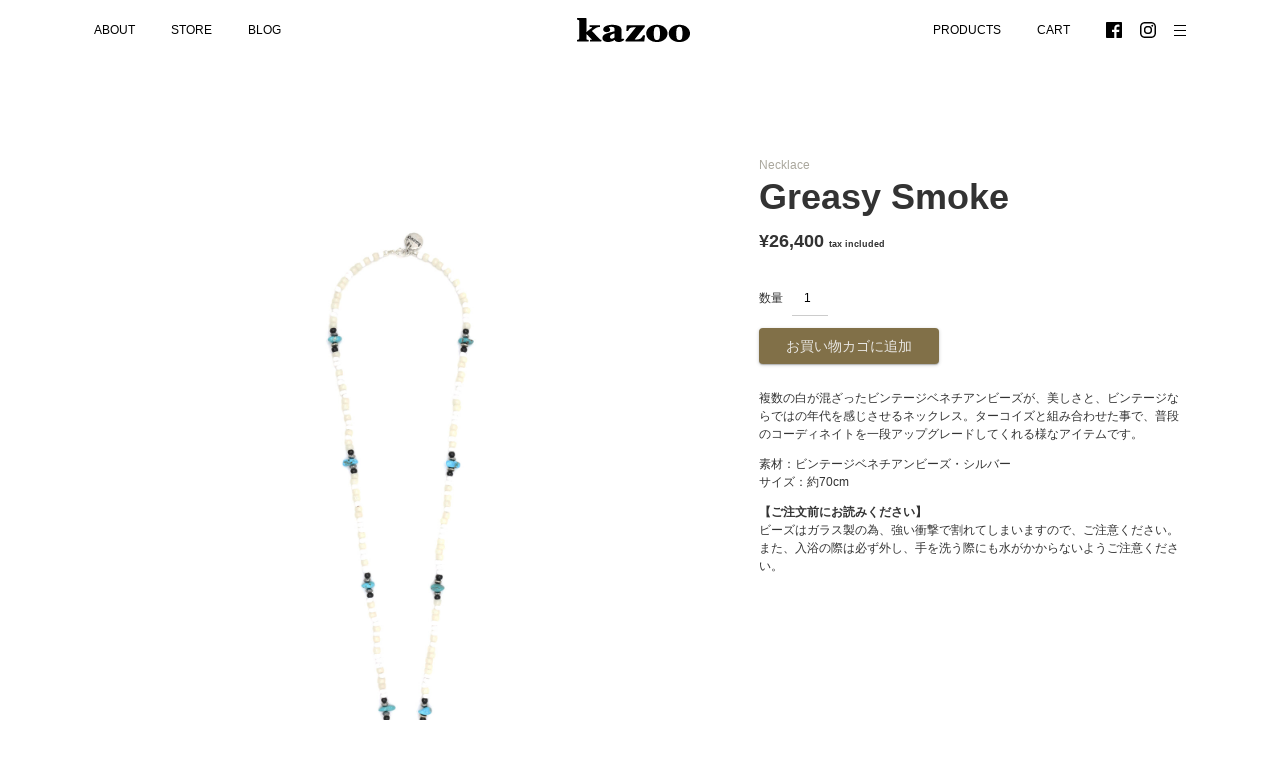

--- FILE ---
content_type: text/html; charset=UTF-8
request_url: https://kazoobead.com/product/greasy-smoke
body_size: 37260
content:
<!DOCTYPE html>
<html lang="ja">
<head>
	<meta charset="UTF-8">
	<title>Greasy Smoke | Kazoo</title>
	<meta name="author" content="Kazoo">
	<meta name="viewport" content="width=device-width,initial-scale=1.0,minimum-scale=1.0,maximum-scale=1.0,user-scalable=no">
	<meta http-equiv="X-UA-Compatible" content="IE=edge,chrome=1">
	<link rel="icon" href="https://kazoobead.com/wp-content/themes/suifu-wp/dist/img/favicon.png">
	<link rel="apple-touch-icon" href="https://kazoobead.com/wp-content/themes/suifu-wp/dist/img/apple-touch-icon.png">

	<link href="https://kazoobead.com/wp-content/themes/suifu-wp/dist/css/style.css?date=20260121183847" rel="stylesheet">

	<meta name='robots' content='index, follow, max-image-preview:large, max-snippet:-1, max-video-preview:-1' />

	<!-- This site is optimized with the Yoast SEO plugin v26.2 - https://yoast.com/wordpress/plugins/seo/ -->
	<link rel="canonical" href="https://kazoobead.com/product/greasy-smoke" />
	<meta property="og:locale" content="ja_JP" />
	<meta property="og:type" content="article" />
	<meta property="og:title" content="Greasy Smoke | Kazoo" />
	<meta property="og:description" content="複数の白が混ざったビンテージベネチアンビーズが、美しさと、ビンテージならではの年代を感じさせるネックレス。ターコイズと組み合わせた事で、普段のコーディネイトを一段アップグレードしてくれる様なアイテムです。  素材：ビンテージベネチアンビーズ・シルバー サイズ：約70cm  【ご注文前にお読みください】 ビーズはガラス製の為、強い衝撃で割れてしまいますので、ご注意ください。 また、入浴の際は必ず外し、手を洗う際にも水がかからないようご注意ください。" />
	<meta property="og:url" content="https://kazoobead.com/product/greasy-smoke" />
	<meta property="og:site_name" content="Kazoo" />
	<meta property="article:publisher" content="https://www.facebook.com/kazoobead" />
	<meta property="article:modified_time" content="2026-01-15T02:45:30+00:00" />
	<meta property="og:image" content="https://kazoobead.com/wp-content/uploads/2021/10/VBL-T.jpg" />
	<meta property="og:image:width" content="1920" />
	<meta property="og:image:height" content="2400" />
	<meta property="og:image:type" content="image/jpeg" />
	<meta name="twitter:card" content="summary_large_image" />
	<script type="application/ld+json" class="yoast-schema-graph">{"@context":"https://schema.org","@graph":[{"@type":"WebPage","@id":"https://kazoobead.com/product/greasy-smoke","url":"https://kazoobead.com/product/greasy-smoke","name":"Greasy Smoke | Kazoo","isPartOf":{"@id":"https://kazoobead.com/#website"},"primaryImageOfPage":{"@id":"https://kazoobead.com/product/greasy-smoke#primaryimage"},"image":{"@id":"https://kazoobead.com/product/greasy-smoke#primaryimage"},"thumbnailUrl":"https://kazoobead.com/wp-content/uploads/2021/10/VBL-T.jpg","datePublished":"2021-10-25T01:01:43+00:00","dateModified":"2026-01-15T02:45:30+00:00","breadcrumb":{"@id":"https://kazoobead.com/product/greasy-smoke#breadcrumb"},"inLanguage":"ja","potentialAction":[{"@type":"ReadAction","target":["https://kazoobead.com/product/greasy-smoke"]}]},{"@type":"ImageObject","inLanguage":"ja","@id":"https://kazoobead.com/product/greasy-smoke#primaryimage","url":"https://kazoobead.com/wp-content/uploads/2021/10/VBL-T.jpg","contentUrl":"https://kazoobead.com/wp-content/uploads/2021/10/VBL-T.jpg","width":1920,"height":2400,"caption":"VINTAGE BEADS NECKLACE - GREASY SMOKE"},{"@type":"BreadcrumbList","@id":"https://kazoobead.com/product/greasy-smoke#breadcrumb","itemListElement":[{"@type":"ListItem","position":1,"name":"ホーム","item":"https://kazoobead.com/"},{"@type":"ListItem","position":2,"name":"Products","item":"https://kazoobead.com/product"},{"@type":"ListItem","position":3,"name":"Greasy Smoke"}]},{"@type":"WebSite","@id":"https://kazoobead.com/#website","url":"https://kazoobead.com/","name":"Kazoo","description":"ビーズジュエリー・レザーグッズの製作専門店 Kazoo（カズー）","potentialAction":[{"@type":"SearchAction","target":{"@type":"EntryPoint","urlTemplate":"https://kazoobead.com/?s={search_term_string}"},"query-input":{"@type":"PropertyValueSpecification","valueRequired":true,"valueName":"search_term_string"}}],"inLanguage":"ja"}]}</script>
	<!-- / Yoast SEO plugin. -->


<link rel='dns-prefetch' href='//capi-automation.s3.us-east-2.amazonaws.com' />
<link rel='dns-prefetch' href='//www.googletagmanager.com' />
<link rel="alternate" title="oEmbed (JSON)" type="application/json+oembed" href="https://kazoobead.com/wp-json/oembed/1.0/embed?url=https%3A%2F%2Fkazoobead.com%2Fproduct%2Fgreasy-smoke" />
<link rel="alternate" title="oEmbed (XML)" type="text/xml+oembed" href="https://kazoobead.com/wp-json/oembed/1.0/embed?url=https%3A%2F%2Fkazoobead.com%2Fproduct%2Fgreasy-smoke&#038;format=xml" />
<style id='wp-img-auto-sizes-contain-inline-css' type='text/css'>
img:is([sizes=auto i],[sizes^="auto," i]){contain-intrinsic-size:3000px 1500px}
/*# sourceURL=wp-img-auto-sizes-contain-inline-css */
</style>
<style id='classic-theme-styles-inline-css' type='text/css'>
/*! This file is auto-generated */
.wp-block-button__link{color:#fff;background-color:#32373c;border-radius:9999px;box-shadow:none;text-decoration:none;padding:calc(.667em + 2px) calc(1.333em + 2px);font-size:1.125em}.wp-block-file__button{background:#32373c;color:#fff;text-decoration:none}
/*# sourceURL=/wp-includes/css/classic-themes.min.css */
</style>
<link rel='stylesheet' id='aco-frontend-css-css' href='https://kazoobead.com/wp-content/plugins/advanced-custom-options/dist/css/aco-frontend.css?ver=6.9' type='text/css' media='all' />
<style id='woocommerce-inline-inline-css' type='text/css'>
.woocommerce form .form-row .required { visibility: visible; }
/*# sourceURL=woocommerce-inline-inline-css */
</style>
<link rel='stylesheet' id='brands-styles-css' href='https://kazoobead.com/wp-content/plugins/woocommerce/assets/css/brands.css?ver=10.2.3' type='text/css' media='all' />
<link rel='stylesheet' id='newsletter-css' href='https://kazoobead.com/wp-content/plugins/newsletter/style.css?ver=9.0.5' type='text/css' media='all' />
<link rel='stylesheet' id='wc_stripe_express_checkout_style-css' href='https://kazoobead.com/wp-content/plugins/woocommerce-gateway-stripe/build/express-checkout.css?ver=883d1b0d4165d89258df' type='text/css' media='all' />
<script type="text/javascript" src="https://kazoobead.com/wp-includes/js/jquery/jquery.min.js?ver=3.7.1" id="jquery-core-js"></script>
<script type="text/javascript" src="https://kazoobead.com/wp-includes/js/jquery/jquery-migrate.min.js?ver=3.4.1" id="jquery-migrate-js"></script>
<script type="text/javascript" id="wc-single-product-js-extra">
/* <![CDATA[ */
var wc_single_product_params = {"i18n_required_rating_text":"\u8a55\u4fa1\u3092\u9078\u629e\u3057\u3066\u304f\u3060\u3055\u3044","i18n_rating_options":["1\u3064\u661f (\u6700\u9ad8\u8a55\u4fa1: 5\u3064\u661f)","2\u3064\u661f (\u6700\u9ad8\u8a55\u4fa1: 5\u3064\u661f)","3\u3064\u661f (\u6700\u9ad8\u8a55\u4fa1: 5\u3064\u661f)","4\u3064\u661f (\u6700\u9ad8\u8a55\u4fa1: 5\u3064\u661f)","5\u3064\u661f (\u6700\u9ad8\u8a55\u4fa1: 5\u3064\u661f)"],"i18n_product_gallery_trigger_text":"\u30d5\u30eb\u30b9\u30af\u30ea\u30fc\u30f3\u753b\u50cf\u30ae\u30e3\u30e9\u30ea\u30fc\u3092\u8868\u793a","review_rating_required":"yes","flexslider":{"rtl":false,"animation":"slide","smoothHeight":true,"directionNav":false,"controlNav":"thumbnails","slideshow":false,"animationSpeed":500,"animationLoop":false,"allowOneSlide":false},"zoom_enabled":"","zoom_options":[],"photoswipe_enabled":"","photoswipe_options":{"shareEl":false,"closeOnScroll":false,"history":false,"hideAnimationDuration":0,"showAnimationDuration":0},"flexslider_enabled":""};
//# sourceURL=wc-single-product-js-extra
/* ]]> */
</script>
<script type="text/javascript" src="https://kazoobead.com/wp-content/plugins/woocommerce/assets/js/frontend/single-product.min.js?ver=10.2.3" id="wc-single-product-js" defer="defer" data-wp-strategy="defer"></script>
<script type="text/javascript" src="https://kazoobead.com/wp-content/plugins/woocommerce/assets/js/jquery-blockui/jquery.blockUI.min.js?ver=2.7.0-wc.10.2.3" id="jquery-blockui-js" data-wp-strategy="defer"></script>
<script type="text/javascript" src="https://kazoobead.com/wp-content/plugins/woocommerce/assets/js/js-cookie/js.cookie.min.js?ver=2.1.4-wc.10.2.3" id="js-cookie-js" data-wp-strategy="defer"></script>

<!-- Site Kit によって追加された Google タグ（gtag.js）スニペット -->
<!-- Google アナリティクス スニペット (Site Kit が追加) -->
<script type="text/javascript" src="https://www.googletagmanager.com/gtag/js?id=GT-NCLS4BN" id="google_gtagjs-js" async></script>
<script type="text/javascript" id="google_gtagjs-js-after">
/* <![CDATA[ */
window.dataLayer = window.dataLayer || [];function gtag(){dataLayer.push(arguments);}
gtag("set","linker",{"domains":["kazoobead.com"]});
gtag("js", new Date());
gtag("set", "developer_id.dZTNiMT", true);
gtag("config", "GT-NCLS4BN");
 window._googlesitekit = window._googlesitekit || {}; window._googlesitekit.throttledEvents = []; window._googlesitekit.gtagEvent = (name, data) => { var key = JSON.stringify( { name, data } ); if ( !! window._googlesitekit.throttledEvents[ key ] ) { return; } window._googlesitekit.throttledEvents[ key ] = true; setTimeout( () => { delete window._googlesitekit.throttledEvents[ key ]; }, 5 ); gtag( "event", name, { ...data, event_source: "site-kit" } ); }; 
//# sourceURL=google_gtagjs-js-after
/* ]]> */
</script>
<link rel="https://api.w.org/" href="https://kazoobead.com/wp-json/" /><link rel="alternate" title="JSON" type="application/json" href="https://kazoobead.com/wp-json/wp/v2/product/1950" /><link rel='shortlink' href='https://kazoobead.com/?p=1950' />
<meta name="generator" content="Site Kit by Google 1.164.0" />	<noscript><style>.woocommerce-product-gallery{ opacity: 1 !important; }</style></noscript>
	
<!-- Site Kit が追加した Google AdSense メタタグ -->
<meta name="google-adsense-platform-account" content="ca-host-pub-2644536267352236">
<meta name="google-adsense-platform-domain" content="sitekit.withgoogle.com">
<!-- Site Kit が追加した End Google AdSense メタタグ -->
			<script  type="text/javascript">
				!function(f,b,e,v,n,t,s){if(f.fbq)return;n=f.fbq=function(){n.callMethod?
					n.callMethod.apply(n,arguments):n.queue.push(arguments)};if(!f._fbq)f._fbq=n;
					n.push=n;n.loaded=!0;n.version='2.0';n.queue=[];t=b.createElement(e);t.async=!0;
					t.src=v;s=b.getElementsByTagName(e)[0];s.parentNode.insertBefore(t,s)}(window,
					document,'script','https://connect.facebook.net/en_US/fbevents.js');
			</script>
			<!-- WooCommerce Facebook Integration Begin -->
			<script  type="text/javascript">

				fbq('init', '558386805083711', {}, {
    "agent": "woocommerce_0-10.2.3-3.5.12"
});

				document.addEventListener( 'DOMContentLoaded', function() {
					// Insert placeholder for events injected when a product is added to the cart through AJAX.
					document.body.insertAdjacentHTML( 'beforeend', '<div class=\"wc-facebook-pixel-event-placeholder\"></div>' );
				}, false );

			</script>
			<!-- WooCommerce Facebook Integration End -->
			<style id='global-styles-inline-css' type='text/css'>
:root{--wp--preset--aspect-ratio--square: 1;--wp--preset--aspect-ratio--4-3: 4/3;--wp--preset--aspect-ratio--3-4: 3/4;--wp--preset--aspect-ratio--3-2: 3/2;--wp--preset--aspect-ratio--2-3: 2/3;--wp--preset--aspect-ratio--16-9: 16/9;--wp--preset--aspect-ratio--9-16: 9/16;--wp--preset--color--black: #000000;--wp--preset--color--cyan-bluish-gray: #abb8c3;--wp--preset--color--white: #ffffff;--wp--preset--color--pale-pink: #f78da7;--wp--preset--color--vivid-red: #cf2e2e;--wp--preset--color--luminous-vivid-orange: #ff6900;--wp--preset--color--luminous-vivid-amber: #fcb900;--wp--preset--color--light-green-cyan: #7bdcb5;--wp--preset--color--vivid-green-cyan: #00d084;--wp--preset--color--pale-cyan-blue: #8ed1fc;--wp--preset--color--vivid-cyan-blue: #0693e3;--wp--preset--color--vivid-purple: #9b51e0;--wp--preset--gradient--vivid-cyan-blue-to-vivid-purple: linear-gradient(135deg,rgb(6,147,227) 0%,rgb(155,81,224) 100%);--wp--preset--gradient--light-green-cyan-to-vivid-green-cyan: linear-gradient(135deg,rgb(122,220,180) 0%,rgb(0,208,130) 100%);--wp--preset--gradient--luminous-vivid-amber-to-luminous-vivid-orange: linear-gradient(135deg,rgb(252,185,0) 0%,rgb(255,105,0) 100%);--wp--preset--gradient--luminous-vivid-orange-to-vivid-red: linear-gradient(135deg,rgb(255,105,0) 0%,rgb(207,46,46) 100%);--wp--preset--gradient--very-light-gray-to-cyan-bluish-gray: linear-gradient(135deg,rgb(238,238,238) 0%,rgb(169,184,195) 100%);--wp--preset--gradient--cool-to-warm-spectrum: linear-gradient(135deg,rgb(74,234,220) 0%,rgb(151,120,209) 20%,rgb(207,42,186) 40%,rgb(238,44,130) 60%,rgb(251,105,98) 80%,rgb(254,248,76) 100%);--wp--preset--gradient--blush-light-purple: linear-gradient(135deg,rgb(255,206,236) 0%,rgb(152,150,240) 100%);--wp--preset--gradient--blush-bordeaux: linear-gradient(135deg,rgb(254,205,165) 0%,rgb(254,45,45) 50%,rgb(107,0,62) 100%);--wp--preset--gradient--luminous-dusk: linear-gradient(135deg,rgb(255,203,112) 0%,rgb(199,81,192) 50%,rgb(65,88,208) 100%);--wp--preset--gradient--pale-ocean: linear-gradient(135deg,rgb(255,245,203) 0%,rgb(182,227,212) 50%,rgb(51,167,181) 100%);--wp--preset--gradient--electric-grass: linear-gradient(135deg,rgb(202,248,128) 0%,rgb(113,206,126) 100%);--wp--preset--gradient--midnight: linear-gradient(135deg,rgb(2,3,129) 0%,rgb(40,116,252) 100%);--wp--preset--font-size--small: 13px;--wp--preset--font-size--medium: 20px;--wp--preset--font-size--large: 36px;--wp--preset--font-size--x-large: 42px;--wp--preset--spacing--20: 0.44rem;--wp--preset--spacing--30: 0.67rem;--wp--preset--spacing--40: 1rem;--wp--preset--spacing--50: 1.5rem;--wp--preset--spacing--60: 2.25rem;--wp--preset--spacing--70: 3.38rem;--wp--preset--spacing--80: 5.06rem;--wp--preset--shadow--natural: 6px 6px 9px rgba(0, 0, 0, 0.2);--wp--preset--shadow--deep: 12px 12px 50px rgba(0, 0, 0, 0.4);--wp--preset--shadow--sharp: 6px 6px 0px rgba(0, 0, 0, 0.2);--wp--preset--shadow--outlined: 6px 6px 0px -3px rgb(255, 255, 255), 6px 6px rgb(0, 0, 0);--wp--preset--shadow--crisp: 6px 6px 0px rgb(0, 0, 0);}:where(.is-layout-flex){gap: 0.5em;}:where(.is-layout-grid){gap: 0.5em;}body .is-layout-flex{display: flex;}.is-layout-flex{flex-wrap: wrap;align-items: center;}.is-layout-flex > :is(*, div){margin: 0;}body .is-layout-grid{display: grid;}.is-layout-grid > :is(*, div){margin: 0;}:where(.wp-block-columns.is-layout-flex){gap: 2em;}:where(.wp-block-columns.is-layout-grid){gap: 2em;}:where(.wp-block-post-template.is-layout-flex){gap: 1.25em;}:where(.wp-block-post-template.is-layout-grid){gap: 1.25em;}.has-black-color{color: var(--wp--preset--color--black) !important;}.has-cyan-bluish-gray-color{color: var(--wp--preset--color--cyan-bluish-gray) !important;}.has-white-color{color: var(--wp--preset--color--white) !important;}.has-pale-pink-color{color: var(--wp--preset--color--pale-pink) !important;}.has-vivid-red-color{color: var(--wp--preset--color--vivid-red) !important;}.has-luminous-vivid-orange-color{color: var(--wp--preset--color--luminous-vivid-orange) !important;}.has-luminous-vivid-amber-color{color: var(--wp--preset--color--luminous-vivid-amber) !important;}.has-light-green-cyan-color{color: var(--wp--preset--color--light-green-cyan) !important;}.has-vivid-green-cyan-color{color: var(--wp--preset--color--vivid-green-cyan) !important;}.has-pale-cyan-blue-color{color: var(--wp--preset--color--pale-cyan-blue) !important;}.has-vivid-cyan-blue-color{color: var(--wp--preset--color--vivid-cyan-blue) !important;}.has-vivid-purple-color{color: var(--wp--preset--color--vivid-purple) !important;}.has-black-background-color{background-color: var(--wp--preset--color--black) !important;}.has-cyan-bluish-gray-background-color{background-color: var(--wp--preset--color--cyan-bluish-gray) !important;}.has-white-background-color{background-color: var(--wp--preset--color--white) !important;}.has-pale-pink-background-color{background-color: var(--wp--preset--color--pale-pink) !important;}.has-vivid-red-background-color{background-color: var(--wp--preset--color--vivid-red) !important;}.has-luminous-vivid-orange-background-color{background-color: var(--wp--preset--color--luminous-vivid-orange) !important;}.has-luminous-vivid-amber-background-color{background-color: var(--wp--preset--color--luminous-vivid-amber) !important;}.has-light-green-cyan-background-color{background-color: var(--wp--preset--color--light-green-cyan) !important;}.has-vivid-green-cyan-background-color{background-color: var(--wp--preset--color--vivid-green-cyan) !important;}.has-pale-cyan-blue-background-color{background-color: var(--wp--preset--color--pale-cyan-blue) !important;}.has-vivid-cyan-blue-background-color{background-color: var(--wp--preset--color--vivid-cyan-blue) !important;}.has-vivid-purple-background-color{background-color: var(--wp--preset--color--vivid-purple) !important;}.has-black-border-color{border-color: var(--wp--preset--color--black) !important;}.has-cyan-bluish-gray-border-color{border-color: var(--wp--preset--color--cyan-bluish-gray) !important;}.has-white-border-color{border-color: var(--wp--preset--color--white) !important;}.has-pale-pink-border-color{border-color: var(--wp--preset--color--pale-pink) !important;}.has-vivid-red-border-color{border-color: var(--wp--preset--color--vivid-red) !important;}.has-luminous-vivid-orange-border-color{border-color: var(--wp--preset--color--luminous-vivid-orange) !important;}.has-luminous-vivid-amber-border-color{border-color: var(--wp--preset--color--luminous-vivid-amber) !important;}.has-light-green-cyan-border-color{border-color: var(--wp--preset--color--light-green-cyan) !important;}.has-vivid-green-cyan-border-color{border-color: var(--wp--preset--color--vivid-green-cyan) !important;}.has-pale-cyan-blue-border-color{border-color: var(--wp--preset--color--pale-cyan-blue) !important;}.has-vivid-cyan-blue-border-color{border-color: var(--wp--preset--color--vivid-cyan-blue) !important;}.has-vivid-purple-border-color{border-color: var(--wp--preset--color--vivid-purple) !important;}.has-vivid-cyan-blue-to-vivid-purple-gradient-background{background: var(--wp--preset--gradient--vivid-cyan-blue-to-vivid-purple) !important;}.has-light-green-cyan-to-vivid-green-cyan-gradient-background{background: var(--wp--preset--gradient--light-green-cyan-to-vivid-green-cyan) !important;}.has-luminous-vivid-amber-to-luminous-vivid-orange-gradient-background{background: var(--wp--preset--gradient--luminous-vivid-amber-to-luminous-vivid-orange) !important;}.has-luminous-vivid-orange-to-vivid-red-gradient-background{background: var(--wp--preset--gradient--luminous-vivid-orange-to-vivid-red) !important;}.has-very-light-gray-to-cyan-bluish-gray-gradient-background{background: var(--wp--preset--gradient--very-light-gray-to-cyan-bluish-gray) !important;}.has-cool-to-warm-spectrum-gradient-background{background: var(--wp--preset--gradient--cool-to-warm-spectrum) !important;}.has-blush-light-purple-gradient-background{background: var(--wp--preset--gradient--blush-light-purple) !important;}.has-blush-bordeaux-gradient-background{background: var(--wp--preset--gradient--blush-bordeaux) !important;}.has-luminous-dusk-gradient-background{background: var(--wp--preset--gradient--luminous-dusk) !important;}.has-pale-ocean-gradient-background{background: var(--wp--preset--gradient--pale-ocean) !important;}.has-electric-grass-gradient-background{background: var(--wp--preset--gradient--electric-grass) !important;}.has-midnight-gradient-background{background: var(--wp--preset--gradient--midnight) !important;}.has-small-font-size{font-size: var(--wp--preset--font-size--small) !important;}.has-medium-font-size{font-size: var(--wp--preset--font-size--medium) !important;}.has-large-font-size{font-size: var(--wp--preset--font-size--large) !important;}.has-x-large-font-size{font-size: var(--wp--preset--font-size--x-large) !important;}
/*# sourceURL=global-styles-inline-css */
</style>
<link rel='stylesheet' id='wc-stripe-blocks-checkout-style-css' href='https://kazoobead.com/wp-content/plugins/woocommerce-gateway-stripe/build/upe-blocks.css?ver=cd8a631b1218abad291e' type='text/css' media='all' />
<link rel='stylesheet' id='wc-stripe-upe-classic-css' href='https://kazoobead.com/wp-content/plugins/woocommerce-gateway-stripe/build/upe-classic.css?ver=10.0.1' type='text/css' media='all' />
<link rel='stylesheet' id='stripelink_styles-css' href='https://kazoobead.com/wp-content/plugins/woocommerce-gateway-stripe/assets/css/stripe-link.css?ver=10.0.1' type='text/css' media='all' />
</head>
<body class="wp-singular product-template-default single single-product postid-1950 wp-theme-suifu-wp theme-suifu-wp woocommerce woocommerce-page woocommerce-no-js">
<div id="fb-root"></div>
<script async defer crossorigin="anonymous" src="https://connect.facebook.net/ja_JP/sdk.js#xfbml=1&version=v8.0&appId=1188837897974872&autoLogAppEvents=1" nonce="YIBMyA5s"></script>

<div id="wrapper">
	<header id="header">
		<div class="container">

			<div id="navi">
				<div class="left home">
					<ul>
						<li class=""><a href="https://kazoobead.com/about">About</a></li>
						<li class=""><a href="https://kazoobead.com/store">Store</a></li>
						<li class=""><a href="https://kazoobead.com/blog">Blog</a></li>
					</ul>
				</div>
				<div class="center home">
					<h1><a href="/">
						<svg id="kazoo.svg" xmlns="http://www.w3.org/2000/svg" width="470" height="100" viewBox="0 0 470 100">
						  <path class="cls-1" d="M101.405,97.131a9.048,9.048,0,0,1-1.6-.422l-1.291-.121L98.385,96.3l-0.508-.163L96.794,95a36.54,36.54,0,0,1-2.875-3.019c-0.67-.638-1.319-1.261-1.94-1.891-1.022-.994-2.026-2.067-3.068-3.159L87.5,85.647V85.353l-0.683-.492-1.149-1.333-0.421-.121V83.129q-1.683-1.636-3.4-3.252c-0.463-.523-0.694-1.267-1.422-1.489V78.132H80.291l-0.383-.495-0.694-.557H79.079l-0.121-.388-0.393-.149-0.386-.37L77.8,75.785v-0.1H77.65l-0.114-.471H77.253l-0.245-.26V74.69l-0.315-.232H76.48L76.2,73.953l-0.366-.16V73.558l-0.549-.436V72.858c-1.712-1.648-3.383-3.338-5.115-4.962l-1.05-1.223-0.655-.54V66.026l-0.214-.149V65.662l-0.562-.287V65.118H67.4V65l-0.749-.671V64.059l-0.8-.523V63.248l-0.642-.5H65.079l-0.17-.43-0.393-.093V61.939l-0.355-.377-0.543-.55H63.325V60.879l-0.349-.523H62.831V60.093l-0.141-.235,0.4-.316V59.463h0.235l0.149-.322h0.273l0.242-.329h0.286l0.242-.423h0.255l0.438-.5h0.227l0.27-.416,0.555-.155,0.494-.658h0.272l0.093-.246H67.4l0.294-.426h0.248l0.315-.347h0.214l0.4-.578h0.255l0.266-.367,0.376-.1,0.146-.3h0.262l0.127-.246h0.266l0.287-.4H71.1l0.255-.374H71.63l0.277-.381h0.238l0.255-.406h0.28l0.248-.4H73.2l0.248-.4h0.28l0.369-.53,0.535-.107,0.253-.43h0.262l0.3-.383h0.235l0.279-.423H76.2l0.383-.454h0.279V49.192h0.256l0.131-.336,0.549-.045,0.062-.257,0.314-.028,0.152-.28h0.235L78.706,48h0.373l0.135-.329h0.279l0.141-.215h0.394l0.114-.246h0.277V47.031l0.642-.114,0.138-.232,0.643-.1,0.142-.305h0.272V46.185h0.5V46.019h0.266l0.156-.263,0.894-.121,0.169-.232,0.887-.2v-0.16l0.535-.073V44.859h0.669V44.69h0.48V44.551h0.417V44.437h0.422V44.316h1.028v-0.17h0.38V44.028H89.6V43.914h1.025c0.85-.221,1.978-0.3,2.783-0.5h1.857v-0.2H95.5V43.128l0.67-.121V42.858l0.621-.523V41.912h0.145V37.345l-0.259-.174-0.135-.342-0.763-.7H53.991L53.9,36.42H53.649v0.087l-0.514.416-0.277.423v4.724l0.67,0.938,0.9,0.408h2.754v0.114h1.178v0.086h0.679v0.149h1.012v0.149h1.2v0.114h0.787v0.118H62.3v0.17H63.09l0.777,0.657-0.614,1.611-0.562.333v0.3l-0.26.107-0.383.544H61.775l-0.276.381H61.26l-0.4.565h-0.28l-0.228.381-0.421.162-0.134.239H59.542l-0.234.391H59.044l-0.145.246H58.637l-0.272.383H58.1l-0.139.267-0.4.163-0.373.544H56.939l-0.28.353H56.29l-0.421.543H55.6l-0.127.27-0.394.136-0.376.453H54.433l-0.093.228-0.349.073-0.342.53H53.384l-0.135.222H52.966l-0.238.436H52.458l-0.266.4H51.944l-0.263.4H51.395l-0.138.253H51l-0.4.519H50.353l-0.121.246h-0.3l-0.37.592H49.31l-0.114.221H48.913l-0.259.416H48.34l-0.169.374H47.864l-0.258.385H47.349l-0.193.28-0.335.1-0.141.315H46.407l-0.127.2-0.4.17-0.235.381h-0.3L45.1,60.45H44.83l-0.227.429H44.308l-0.228.447-0.556.142-0.355.471H42.9L42.6,62.32H42.347l-0.259.43H41.8l-0.387.5-1.177.811H40V63.931a25.3,25.3,0,0,1,0-3.051V10.845c0-.657.142-2.909-0.132-3.272A2.27,2.27,0,0,0,39.313,6.4L38.43,5.99H4.546c-1.015,0-2.141-.115-2.627.409-1.17.35-.9,2.375-0.9,3.93L1.135,12.2l0.207,0.066,0.2,0.43L1.92,12.84,2.075,13.1H2.313v0.121h1.07v0.121h0.5v0.187H4.446v0.094h0.79v0.114H5.61v0.108l0.376,0.041V14l1.07,0.186v0.108H7.29v0.093l0.836,0.156L8.253,14.81l0.915,0.4v0.235l0.259,0.114v0.363H9.548v0.18H9.655v0.551H9.824a15.923,15.923,0,0,1,.238,4.359v67.4c0,2.054.027,5.24-.894,6.213L7.29,95.8H6.921v0.125l-0.528.09v0.118H5.717V96.3H5.35v0.128h-0.4v0.16H4.294v0.121H3.652v0.107H3.224v0.156l-1.3.159v0.121l-0.629.516-0.156.651H1.018v3.155a2.134,2.134,0,0,0,.273,1.554l1.022,0.925H2.734v0.164l1.3-.164a16.261,16.261,0,0,0,3.024.164H43.667a17.55,17.55,0,0,0,3.154-.164l1.043,0.164v-0.164h0.39l0.942-.616,0.365-.946V101.3c0-1.108.221-2.885-.365-3.429l-0.421-.409-0.121-.215-0.676-.121V96.971H46.821V96.816h-0.8V96.709H45.244V96.587H44.195v-0.16H43.667V96.3h-0.39V96.137H42.6V96.019H42.227v-0.09L41.578,95.8V95.669c-1.029-.277-1.177-1.638-1.449-2.691L40,91.684v-16l0.369-.121,0.566-.682,0.732-.685h0.559V74.3l0.757,0.651v0.26c0.842,0.807,1.7,1.652,2.526,2.424L45.644,78l0.377,0.128v0.136h0.131l0.39,0.388V78.9l0.807,0.564v0.246c0.691,0.63,1.406,1.358,2.113,1.967l0.242,0.4h0.134V82.4c0.763,0.706,1.557,1.461,2.354,2.2l0.114,0.374,1.222,1.108,0.656,0.752,0.369,0.254v0.263l1.181,1.073L56.545,89.3,56.939,89.6v0.267l0.248,0.114,1.178,1.351h0.272l0.671,1.059h0.234l0.807,1.039h0.128v0.243h0.1l0.4,0.5,0.4,0.3v0.263l0.535,0.353v0.3l0.39,0.277v0.467l-0.925.45h-0.9v0.121H59.542v0.107H58.479v0.156l-2.11.159a1.936,1.936,0,0,0-1.287.637l-0.128.53H54.792v4.467l0.29,0.527,0.652,0.647,1.2,0.114v0.164l0.362-.164h0.655v0.164H98.385c1.091,0,2.648.152,3.142-.43,1.3-.35.976-3.716,0.935-5.489l-1.057-1.167m92.908-4.623-1.15-1.067V91.347l-0.942-.017V91.154h-0.114V91.33l-1.083.353-0.249.443H190.5v0.127l-1.17.724c-0.725.128-1.854,0.429-2.347-.094l-0.549-.5v-36.5h-0.114V55.376h-0.114l0.114-.543h-0.114V54.4h-0.159l0.159-.354h-0.159v-0.7h-0.113V52.485H185.78v-0.4h-0.141v-0.4h-0.073v-0.8H185.38l-0.121-.536h-0.115l-0.127-.911-0.2-.079-0.2-.828h-0.148v-0.28l-0.266-.114V47.675H184.1l-0.148-.46h-0.138v-0.3l-0.183-.073-0.094-.26-0.251-.211-0.156-.447-0.227-.17V45.5l-0.515-.45V44.859l-0.921-.834v-0.26l-0.277-.149-0.52-.609h-0.28l-0.65-.8h-0.262L179,41.545l-0.555-.155-0.079-.16-0.308-.048-0.142-.309h-0.279l-0.1-.256h-0.408l-0.273-.36h-0.376V40.063h-0.259l-0.148-.2H175.8V39.651h-0.355l-0.152-.225h-0.29V39.291l-0.643-.114-0.158-.27-0.9-.114-0.039-.18-0.983-.2V38.231l-0.542-.136V37.975H171.1V37.867l-0.507-.121v-0.16l-1.07-.149V37.345h-0.269V37.178l-1.057-.1V36.922h-0.507V36.829h-0.414V36.672h-0.494V36.507h-0.656V36.42h-0.535V36.25h-0.534V36.129h-0.919V36.018H163.74V35.855h-0.549V35.776h-1.177V35.613h-0.642V35.475H160.6v-0.1h-0.784V35.232h-1.471V35.076h-0.911V34.93H156.5V34.8h-2.341V34.64h-2.071c-1.446-.353-4.467-0.072-6.172-0.072-1.667.028-3.279,0.072-4.884,0.072V34.8h-2.472V34.93H137.64v0.146h-0.407v0.156h-1.712v0.142h-0.643v0.1h-0.672v0.138h-0.618v0.163h-1.109v0.079h-0.362v0.163H131.7v0.111h-1.028V36.25h-0.391v0.17H129.9v0.087H129.21v0.166h-0.5v0.156h-0.372v0.094h-0.442v0.156h-0.614v0.1l-0.529.167v0.093h-0.656v0.149h-0.414v0.16h-0.248v0.121l-1.191.228v0.136h-0.259v0.179l-0.79.143-0.135.239-0.767.114-0.154.27h-0.229v0.114h-0.562v0.135h-0.273L121,39.651l-0.683.211-0.166.2-0.749.287-0.148.267-0.663.107-0.28.457h-0.355l-0.314.363-0.452.108-0.284.416a7.673,7.673,0,0,0-2.232,1.845H114.4l-1.038,1.132L112.7,46.279l-0.408.305-0.128.447-0.376.291v0.353h-0.172V48l-0.214.128-0.163.723a10.733,10.733,0,0,0-.914,4.488c0.058,0.994.092,1.96,0.148,2.913h0.117v0.4h0.128v0.429h0.141v0.5l0.26,0.131v0.249h0.12v0.422H111.4v0.257h0.1v0.28l0.286,0.1v0.315l0.376,0.2v0.316l1.057,0.907,0.655,0.8h0.246l0.275,0.377h0.274l0.113,0.288h0.256l0.159,0.235,0.341,0.173V62.75l0.835,0.094,0.235,0.4L117.4,63.38l0.131,0.214,0.932,0.194v0.142h0.286v0.128h0.394V64.2h0.783v0.125h0.5v0.155h0.393V64.6h1.084v0.114h1.15v0.132a17.141,17.141,0,0,0,4.08-.132h1.319V64.6h0.914V64.481H129.9V64.326h0.387V64.2l0.926-.142V63.931h0.258V63.789l0.784-.194V63.535l0.528-.155V63.245l0.663-.111,0.145-.291,0.618-.094,0.279-.43,0.48-.093,0.19-.288h0.228l0.535-.613h0.272V61.108l0.37-.228,0.145-.429,0.662-.5,0.135-.489,0.221-.121V59.027H137.9V58.812h0.092l0.3-.845H138.4V57.316l0.192-.066a25.186,25.186,0,0,0,.349-2.853H138.8l-0.125-1.912h-0.114v-0.3H138.4V51.827h-0.108V51.4l-0.3-.145V51.044H137.9l-0.173-.551-0.221-.149-0.135-.537-0.383-.215V49.354l-0.545-.5v-0.18l-0.249-.149-0.528-.661h-0.279l-0.663-.835h-0.235l-0.783-.846h-0.114V45.926l-0.145-.291,0.628-.776h0.279l0.263-.422,0.908-.291,0.141-.232h0.643V43.765l0.534-.149V43.529h0.394V43.415h0.911v-0.2h0.414V43.128c0.694-.042,1.405-0.121,2.112-0.121a14.068,14.068,0,0,1,5.082,0h1.7v0.121h0.942v0.087h0.536v0.2h0.89v0.114h0.65v0.086h0.286v0.149l1.056,0.149v0.111l0.508,0.121v0.17h0.517l0.293,0.374,0.522,0.169,0.121,0.187h0.259v0.16h0.255l0.293,0.429,0.642,0.55v0.187l0.176,0.135,0.232,0.409h0.089l0.146,0.543h0.114v0.215l0.307,0.191v0.5h0.107l0.107,0.5h0.141v0.738h0.152v0.752h0.114v0.536h0.135l0.155,1.6V58.5a10.344,10.344,0,0,1-.155,2.964c-0.67.208-1.64,0.384-2.354,0.61h-0.529v0.149h-0.386V62.32h-0.936v0.142h-0.383v0.173h-0.366V62.75h-0.938v0.094h-0.536v0.142h-0.366v0.149h-0.528v0.111h-0.79V63.38h-0.414v0.155H148.12v0.059h-0.784v0.194h-0.5v0.142h-0.415v0.128l-1.311.142v0.125h-0.287v0.155l-1.284.121v0.114h-0.272v0.132l-1.2.149v0.121h-0.356v0.114h-0.4v0.142l-1.318.1v0.187h-0.273v0.073l-1.043.142v0.145h-0.383v0.107H137.9V66.3H137.5v0.1h-0.8v0.167l-0.515.107v0.149h-0.807v0.142h-0.418v0.145H134.72v0.114l-1.132.1v0.184l-0.539.1v0.087h-0.67v0.2h-0.407V68.01H131.7v0.114l-1.028.128v0.138h-0.27v0.142h-0.387v0.079H129.5V68.8l-0.521.16v0.094l-1.091.149-0.107.273h-0.507v0.1l-0.811.128v0.135h-0.273V70h-0.515v0.121l-0.5.115v0.142l-0.807.131v0.135h-0.249v0.107l-0.766.121v0.135l-0.563.18v0.136l-0.79.114-0.094.128-0.835.252L121,72.107l-0.683.077v0.152l-0.5.156v0.114h-0.306v0.121l-0.636.132-0.121.263-0.7.149-0.1.287h-0.421l-0.131.236-0.383.16v0.121h-0.408l-0.235.384h-0.4l-0.086.208-0.349.024-0.087.263H115.2l-0.159.26h-0.256l-0.113.35H114.4l-0.275.357h-0.246l-0.242.416H113.36l-0.507.61h-0.322L111.4,78.268l-0.929.81v0.208l-0.525.43v0.291l-0.4.225v0.315l-0.246.121v0.256l-0.321.149-0.12.4h-0.107l-0.1.61H108.5V82.4l-0.28.094V82.87h-0.142l-0.248.824h-0.118l-0.114.9-0.2.124-0.08.8h-0.138v0.558h-0.128v0.5h-0.127v1.454h-0.135c0.049,1.143.069,2.347,0.135,3.556h0.127v0.544h0.128l0.138,1.545h0.115l0.161,0.5h0.114v0.7L107.971,95v0.208h0.107l0.142,0.807,0.28,0.118,0.255,0.835,0.186,0.121,0.041,0.308,0.435,0.2v0.274l0.38,0.3v0.243l0.529,0.385V99.1l0.265,0.246h0.269l0.929,1.035h0.235l0.269,0.45h0.238l0.421,0.475h0.27l0.093,0.18,0.808,0.343,0.148,0.263h0.4l0.254,0.4,0.615,0.16,0.121,0.2h0.314v0.16h0.515v0.072l0.272,0.048,0.141,0.309h0.5v0.121h0.238l0.162,0.229,0.949,0.152v0.114l0.5,0.164v0.152l0.9,0.107v0.1h0.28v0.108h0.642v0.2h0.563v0.125h0.272v0.107l1.447,0.142V105.4h0.507v0.1h0.629v0.107c0.8,0.073,1.6.181,2.385,0.195a27.131,27.131,0,0,0,6.175,0h1.564v-0.195h1.436V105.5h0.79v-0.1H137.5v-0.149h1.056v-0.142h0.663v-0.107h0.494v-0.125h0.535v-0.2h0.894v-0.108h0.3v-0.1h0.337v-0.107h0.946v-0.152h0.415v-0.164h0.259v-0.114l1.035-.152v-0.115h0.383v-0.114h0.422v-0.121h0.507v-0.145l0.528-.164v-0.12l0.943-.16v-0.083h0.227v-0.114l0.812-.16,0.13-.235h0.391V102.09h0.366v-0.149l0.569-.114v-0.121h0.359v-0.132l0.535-.156V101.3h0.228v-0.142h0.428l0.142-.26,0.676-.073v-0.162h0.232l0.134-.288h0.262v-0.114h0.414l0.166-.288,0.736-.249,0.127-.249,0.8-.253,0.087-.184,0.587-.239,0.076-.184,0.58-.2,0.214-.409h0.293V97.875h0.249L157.2,97.6h0.238V97.467h0.549l0.276,0.831h0.086v0.277h0.145V98.8h0.149V99.1h0.107v0.246h0.134l0.142,0.557,0.373,0.242v0.351l0.521,0.408v0.26L160.2,101.3l0.805,0.952h0.235l0.542,0.592h0.231v0.16h0.29l0.124,0.284h0.283l0.114,0.266h0.235l0.131,0.229h0.276v0.152h0.4v0.114l0.542,0.164v0.152H164.8v0.107l0.521,0.1v0.108l1.039,0.2,0.132,0.167,1.352,0.207a18.836,18.836,0,0,0,6.017.693h3.276v-0.142h1.312v-0.195h1.29V105.5h0.65v-0.1h0.555v-0.149h0.915v-0.142h0.528v-0.107h0.394v-0.125h0.5v-0.2h0.666v-0.108H184.2v-0.1h0.414v-0.107l0.95-.152v-0.164h0.214v-0.114l0.8-.152v-0.115l0.522-.114v-0.121h0.372v-0.145l0.515-.164v-0.12h0.427v-0.16l0.508-.083v-0.114H189.2v-0.16h0.4l0.135-.235,0.769-.315,0.159-.235,0.483-.132,0.159-.27,0.8-.267,0.114-.208h0.252v-0.162h0.276l0.238-.4h0.3l0.094-.288L193.8,99.9V99.728h0.252l0.262-.384h0.249l0.214-.246,0.352-.069,0.255-.453h0.248l0.781-.974h0.276l0.534-.786V95.548l-0.534-.811c-0.825-.786-1.56-1.516-2.375-2.23M156.5,87.49l-0.635.377v0.16h-0.235l-0.159.263h-0.1l-0.107.18-0.308.062-0.268.382h-0.242l-0.287.394-0.507.142-0.273.416-0.542.114-0.121.25-0.514.145v0.149l-0.524.087v0.2h-0.408l-0.12.2-0.9.142V91.33l-0.528.111v0.142h-0.676v0.1h-0.78V91.8h-0.4v0.18h-0.922v0.142a9.57,9.57,0,0,1-3.036-.142h-0.5V91.8l-0.915-.121v-0.1l-0.784-.252V91.154h-0.258V91.012h-0.3l-0.114-.2h-0.266l-0.776-.945h-0.273l-0.135-.416-0.359-.28V88.806l-0.424-.274V88.027h-0.125V87.753h-0.114l-0.161-.925h-0.108V83.05a12.942,12.942,0,0,1,2.381-4.782l0.9-.807,0.49-.6h0.28l0.389-.53h0.28l0.256-.416h0.272l0.159-.236h0.208l0.155-.28,0.379-.191V75.088l0.528-.135,0.277-.364h0.394l0.113-.287h0.293V74.2h0.235V74.074h0.4l0.156-.281h0.242V73.717h0.372l0.262-.447,0.8-.149,0.1-.173,0.825-.222V72.605l0.493-.114V72.335h0.536V72.183h0.286V72.107l0.777-.145V71.819h0.555V71.66l0.48-.093V71.439l1.2-.114V71.189h0.259v-0.18h0.548V70.874h0.642V70.753l0.878-.107V70.51l0.541,0.135V80.757a67.06,67.06,0,0,1-.141,6.733M377.407,67.328L377.131,66.3V65h-0.117V64.484h-0.159V63.927h-0.117l-0.118-1.468h-0.152V62.074h-0.082v-0.4h-0.173V61.015H376.1V60.769h-0.125l-0.29-1.309-0.262-.114-0.1-.952h-0.091V58.13l-0.324-.166-0.145-.71-0.241-.163V56.8H374.4l-0.124-.63-0.242-.18-0.165-.606-0.256-.138-0.262-.842-0.318-.107-0.075-.495-0.2-.135-0.22-.536-0.353-.235V52.624H372l-0.076-.443-0.228-.08-0.041-.27-0.435-.239V51.249l-0.346-.2V50.754l-0.538-.4V50.12l-0.808-.689V49.2l-1.035-.952V48l-0.393-.322-0.8-.852h-0.277l-1.043-1.195h-0.255l-0.752-.938h-0.3l-0.394-.55h-0.248l-0.283-.382h-0.276l-0.228-.342h-0.27l-0.255-.409h-0.255l-0.3-.458h-0.227V42.446h-0.27l-0.276-.381-0.5-.156-0.277-.36H360.2l-0.269-.37-0.525-.153-0.179-.3-0.553-.114-0.331-.353-0.608-.2-0.172-.2-0.587-.211-0.1-.194-0.338-.024V39.294l-0.629-.121-0.165-.27-0.774-.111-0.117-.176-0.228-.066V38.414h-0.566V38.228l-0.559-.128V37.978h-0.546V37.871h-0.2l-0.159-.2-0.511-.087V37.441H351.56V37.348l-0.525-.173V37.081h-0.69V36.918l-0.456-.087V36.676l-1.229-.166V36.423h-0.22v-0.17l-1.361-.12V36.018h-0.387V35.859h-0.4v-0.08H345.36V35.616h-0.622V35.478h-0.545v-0.1H343.5V35.236h-1.284V35.072h-0.525V34.934h-0.753V34.806h-2.154V34.643h-1.573a16,16,0,0,0-2.831-.073h-5.047l-1.276.073-0.256.163h-2.133v0.128h-0.628v0.138h-0.787v0.163H323.1v0.138h-0.683v0.1H321.88v0.138h-0.635v0.163H320.3v0.08h-0.345v0.159h-0.242v0.115h-0.939v0.12h-0.407v0.17H317.96V36.51l-1.174.166v0.156h-0.269v0.087h-0.463v0.163h-0.449v0.094l-0.518.173v0.094h-0.676v0.142l-0.545.167v0.121l-0.788.107V38.1l-0.469.128v0.186l-0.835.135-0.1.243-0.822.111-0.145.27h-0.269v0.121l-0.628.135-0.125.218-0.69.211-0.1.2-0.634.2-0.077.166-0.814.3-0.118.3-0.566.153-0.173.208-0.5.162-0.27.36h-0.379l-0.235.43-0.6.107-0.213.416h-0.229l-0.338.357H303.5l-0.352.543-0.565.156-0.1.225-0.4.177-0.649.731h-0.277l-0.421.582h-0.227l-0.132.291h-0.131l-0.953,1h-0.227L298.152,48l-0.427.243V48.53L296.558,49.6V49.8l-0.394.315v0.229l-0.608.536v0.27l-0.289.094v0.343l-0.442.239v0.257l-0.255.094v0.308l-0.318.27V53l-0.228.1-0.235.548-0.345.235v0.408l-0.235.107-0.269.842-0.255.066-0.18.679h-0.089v0.273l-0.229.136-0.069.4h-0.159v0.294l-0.214.163-0.172.71h-0.111l-0.151.543h-0.152l-0.041.838H290.9v0.2h-0.1v0.4h-0.111v0.506h-0.18v0.315H290.42v0.343h-0.151v0.831h-0.118v0.374H290.02v0.322h-0.11v0.9h-0.167V64.2h-0.124V64.72h-0.138v0.945h-0.173v1.555a12.269,12.269,0,0,0-.158,3.013l0.083,1.087H289.15a18.816,18.816,0,0,0,.083,1.953h0.075V74.95h0.173v0.838h0.138v0.543h0.124v0.616h0.167v0.914h0.11v0.274h0.131l0.118,1.153h0.151v0.423h0.089v0.3h0.18l0.111,1.066,0.318,0.111,0.193,1.216,0.262,0.087,0.172,0.807,0.214,0.114,0.159,0.689,0.3,0.121v0.208h0.089v0.316h0.1v0.377l0.331,0.138,0.207,0.814,0.3,0.114v0.381l0.345,0.256,0.145,0.523,0.318,0.146v0.263h0.076V88.03l0.5,0.384v0.253l0.324,0.142V89.1l0.193,0.077,0.035,0.131,0.179,0.149,0.07,0.263,0.538,0.374v0.287l0.394,0.236v0.329L297.6,91.8v0.322l0.677,0.484,1.159,1.34h0.3l0.767,0.932h0.227l0.822,0.928H301.8l0.284,0.333h0.248l0.4,0.564h0.31l0.228,0.429H303.5l0.249,0.329,0.567,0.142,0.213,0.409h0.339l0.062,0.28,0.435,0.121v0.162h0.248l0.131,0.222,0.539,0.225,0.159,0.2,0.38,0.118v0.135h0.427l0.035,0.17,0.842,0.329,0.132,0.287h0.207l0.275,0.236H309v0.173h0.311v0.155h0.269V100.9h0.235l0.076,0.229,0.462,0.038V101.3l0.5,0.121v0.149h0.38V101.7l0.539,0.121v0.115h0.283v0.156l0.669,0.158v0.094h0.214V102.5l0.926,0.16,0.158,0.19,0.9,0.166v0.073l0.517,0.208v0.149l1.078,0.114v0.114h0.269v0.121l1.022,0.146v0.114h0.4v0.17h0.386v0.152H319.4v0.1h0.345v0.1l1.312,0.114v0.2L322.288,105v0.114h0.621v0.142h1.264v0.149h0.87V105.5h0.628v0.108h1.808v0.2h1.8a18.041,18.041,0,0,0,3.217.142c2.12,0,4.723.208,6.483-.342h2.051V105.5h0.821v-0.094h0.373v-0.149h1.443v-0.142h0.787V105h0.421v-0.117h0.49v-0.2h1.077v-0.114h0.373v-0.1H347.2v-0.1h0.911V104.22h0.325v-0.17l1.09-.114V103.79h0.359v-0.121h0.338v-0.114h0.394v-0.114h0.532v-0.149l0.531-.16v-0.121l1.077-.166v-0.076l0.511-.114V102.5H353.8l0.1-.173,0.276-.07v-0.158h0.546v-0.156h0.262l0.131-.236,0.808-.132,0.159-.27,0.552-.135,0.187-.267h0.235v-0.073h0.393V100.67h0.3l0.118-.294,0.821-.229,0.083-.2,0.47-.221,0.179-.25,0.733-.135,0.144-.239,0.608-.3,0.282-.384h0.215l0.2-.243,0.441-.159,0.132-.243,0.379-.167,0.345-.357,0.5-.114,0.227-.429,0.408-.114,0.642-.783h0.3l0.345-.592h0.255l1.6-1.69h0.283l0.124-.208,0.519-.436V92.608l1.428-1.277V91.015l0.407-.2V90.52l0.939-.8V89.453l0.346-.28,0.138-.506,0.455-.253V88.172l0.373-.309V87.635l0.353-.288V86.939l0.421-.263,0.075-.488,0.318-.114,0.262-.814,0.173-.086,0.248-.745,0.242-.114V84.1H374.4V83.8h0.118V83.41l0.207-.114,0.179-.807,0.324-.087,0.194-1.216,0.215-.111L375.8,80.01h0.138l0.159-.537h0.117v-0.82h0.173V78.385h0.082V78h0.152V77.249h0.118V76.467h0.117v-0.45h0.159V75.4h0.117V73.956h0.131V73.031h0.145v-1.6h0.117V69.2h-0.117V67.328ZM345.9,76.467c-0.07,1.669-.18,3.414-0.242,5.125-0.186.6-.3,2.206-0.51,3.152V85.9H344.96V86.42h-0.09v0.4h-0.132v1.039h-0.172l-0.117.945h-0.1v0.364h-0.159v0.8h-0.137l-0.1.543h-0.145v0.637h-0.145l-0.262.831h-0.1l-0.131.62-0.284.194v0.516l-0.5.357v0.274l-0.448.228v0.3l-0.242.156-0.5.582h-0.257l-0.379.592-0.428.125-0.145.208h-0.352l-0.139.291-0.711.159V96.7l-0.51.114v0.149h-0.366v0.166h-0.7v0.114H336.9V97.4H336.31v0.066h-1.188V97.6l-3.287-.142h-1.449V97.4h-0.359V97.248h-0.414V97.134h-0.525V96.968l-0.732-.149V96.7l-0.552-.114V96.431h-0.325l-0.09-.291h-0.42l-0.028-.208h-0.373l-0.214-.388h-0.269l-0.111-.329h-0.3l-0.456-.582-0.352-.156v-0.3l-0.47-.384-0.137-.36-0.2-.094-0.062-.356-0.256-.1-0.151-.488-0.228-.136-0.11-.571H323.1l-0.275-.745h-0.111V90.378h-0.118V90.091l-0.3-.114v-0.8H322.15V88.809h-0.139v-0.28H321.88l-0.089-1.445h-0.166V86.568h-0.152V86.073h-0.1V84.858h-0.132V84.1h-0.186V83.3h-0.076V81.47h-0.09V79.6h-0.186V77.634h-0.063V74.455a11.18,11.18,0,0,1-.193-3.02,31.636,31.636,0,0,1,.193-5.3c0-1.621.028-3.238,0.063-4.8h0.186c0-1.285.048-2.522,0.09-3.743h0.076V56.8h0.186v-0.63h0.132V54.83h0.1V54.172h0.152V53.8h0.166l0.089-1.469h0.131V52.087h0.139v-0.5h0.138V50.885h0.124l0.179-.536h0.118V49.8h0.111l0.089-.454H323.1l0.153-.679,0.206-.142,0.283-.852h0.222l0.034-.353,0.4-.3v-0.2l0.408-.246v-0.3l0.242-.094,0.628-.782h0.3l0.525-.714h0.256l0.186-.26,0.739-.291,0.124-.225,0.738-.156,0.18-.228h0.552V43.419h0.339v-0.2h0.414V43.124h0.539V43.01l1.415-.149c1.408,0.035,2.879.149,4.329,0.149v0.114h0.448v0.094h0.393v0.2l1.022,0.114v0.087l0.518,0.142v0.156l0.677,0.111,0.13,0.291h0.242v0.114l0.394,0.114,0.166,0.315h0.262l0.636,0.769,0.738,0.651v0.3l0.56,0.34,0.089,0.536,0.221,0.156L342.888,48h0.16v0.243l0.255,0.121,0.1,0.831h0.1v0.235h0.159l0.145,0.918h0.145v0.4h0.1v0.294h0.137v0.63h0.159v0.409h0.1v0.4h0.117l0.172,1.4h0.132V54.4h0.09v0.572h0.187v1.2h0.1v0.924h0.111v0.631H345.5V59.03h0.158v1.424c0.062,0.657.062,1.281,0.111,1.863H345.9v2.011h0.172v5.247h0.09c0,0.658-.09,1.416-0.09,2.088a28.681,28.681,0,0,1-.172,4.8M470.815,67.6h-0.131V65.877h-0.069V64.852h-0.1l-0.042-.523h-0.132V63.792h-0.144V62.84h-0.152V62.459h-0.166V62.081H469.8V61.464h-0.194V60.879l-0.18-.114c-0.228-.765-0.352-1.482-0.538-2.258l-0.249-.114V58.13h-0.172V57.721h-0.159v-0.25h-0.131V57.25l-0.235-.16-0.076-.679h-0.151V56.163h-0.16V55.9h-0.117V55.64h-0.117V55.38h-0.166V55.065h-0.124l-0.055-.471L466.6,54.4l-0.1-.516-0.159-.042-0.214-.568-0.42-.27-0.09-.516-0.4-.3V51.944l-0.373-.269V51.4l-0.414-.25V50.885l-0.545-.388V50.234l-0.511-.422V49.6l-0.787-.737v-0.18l-1.719-1.652-0.766-.838H459.8l-0.752-.98h-0.262l-0.524-.665h-0.291l-0.11-.16-0.118-.069-0.137-.288h-0.3l-0.11-.26h-0.269l-0.1-.235-0.387-.114-0.394-.558h-0.283l-0.1-.309-0.566-.107-0.386-.537h-0.442l-0.242-.364h-0.4l-0.214-.367h-0.256V41.022h-0.31l-0.049-.221-0.89-.336-0.069-.208h-0.387l-0.172-.287h-0.249l-0.207-.322h-0.29V39.54h-0.283l-0.159-.249h-0.5l-0.1-.267-0.717-.114V38.789l-0.712-.243V38.414l-0.835-.19-0.11-.246H446.59V37.871h-0.428l-0.145-.2-0.925-.229V37.348l-0.511-.177V37.078h-0.649V36.926h-0.366l-0.1-.25-1.381-.166V36.42H441.84V36.253l-1.277-.12V36.018h-0.408V35.859H439.7V35.776h-0.877v-0.16l-1.215-.142v-0.1h-0.656V35.232h-1.277v-0.16h-0.649V34.93h-0.711V34.8h-2v-0.16h-1.595a16.981,16.981,0,0,0-2.927-.073h-4.944l-1.242.073h-0.373V34.8h-1.975V34.93h-0.641v0.142h-0.96v0.16h-1.056v0.142h-0.842v0.1h-0.553v0.142h-0.386v0.16l-1.471.083v0.159h-0.366v0.115l-1.353.12V36.42h-0.262v0.09l-1.036.166v0.153H410.11v0.1H409.7v0.152h-0.684v0.093l-0.489.177v0.094l-0.988.139v0.17h-0.193v0.121l-0.794.107V38.1L406,38.224v0.19l-0.8.132-0.076.243-0.683.121-0.139.267-0.766.114v0.135h-0.3l-0.068.222-0.719.214-0.124.194-0.766.3-0.152.259-0.608.114-0.3.45h-0.414l-0.2.367h-0.428l-0.214.364-0.58.153-0.331.384h-0.207l-0.1.208-0.518.208-0.435.558-0.49.114-0.132.16-0.441.221-0.621.779h-0.242l-0.332.357h-0.269l-0.607.869h-0.256l-0.932,1c-0.814.758-1.6,1.531-2.367,2.275v0.235l-0.684.547v0.256l-0.491.381v0.27l-0.462.36v0.343l-0.476.242v0.257l-0.186.1-0.207.437h-0.125v0.267L387.507,53l-0.138.495-0.275.149-0.125.523-0.179.121-0.318.773-0.29.173-0.152.544h-0.069v0.2h-0.117v0.276h-0.166v0.309h-0.145v0.367l-0.256.155-0.137.631h-0.1l-0.145.544h-0.166l-0.124.765h-0.083v0.315h-0.159v0.367h-0.138v0.523h-0.144V60.45h-0.063v0.429h-0.179v0.686h-0.173v0.374h-0.075v0.378h-0.16v0.672H383.31v0.8h-0.117v0.692h-0.138v0.232h-0.194V66.4a25.231,25.231,0,0,0,0,7.553v1.731h0.194v0.489h0.138v0.363h0.117v0.925h0.117v0.672h0.16v0.388h0.075l0.173,1.195,0.186,0.114,0.338,1.354h0.159v0.28H384.6l0.124,0.759h0.166V82.5h0.145l0.1,0.63h0.137l0.256,0.793h0.145v0.3h0.166v0.208h0.117l0.069,0.689,0.442,0.236,0.111,0.717,0.289,0.114,0.1,0.5,0.4,0.253v0.409l0.394,0.291v0.228h0.125l0.145,0.429,0.179,0.094,0.069,0.288,0.179,0.087,0.3,0.408,0.462,0.429v0.263l0.491,0.367V90.52l0.684,0.5V91.33c0.766,0.706,1.553,1.51,2.367,2.195l1.188,1.355h0.269l0.338,0.516h0.269l0.691,0.745,0.407,0.162,0.263,0.4,0.483,0.114L397,97.248h0.276l0.242,0.353h0.228l0.29,0.413,0.545,0.166,0.09,0.243h0.255l0.325,0.374,0.642,0.228,0.2,0.315,0.532,0.135,0.179,0.25,0.76,0.252,0.166,0.288,0.475,0.114v0.115l0.5,0.176v0.159h0.47l0.027,0.163,0.338,0.045v0.128l0.684,0.135,0.082,0.187,0.822,0.215,0.034,0.187,0.3,0.056v0.145H406l0.2,0.256h0.207V102.5h0.545v0.16h0.394l0.069,0.186h0.449v0.17l0.918,0.121,0.1,0.309h0.7v0.114h0.345v0.114h0.331v0.118l1.119,0.149v0.114h0.262v0.167h0.435v0.155h0.918v0.1h0.366v0.107h0.235v0.108h1.091v0.194h0.531v0.128h0.553v0.107h0.663v0.142h1.235V105.4h0.7V105.5h0.8v0.108h1.961v0.2c1.781,0.024,3.666.073,5.468,0.139a18.95,18.95,0,0,0,4.2-.139c1.263-.021,2.472-0.121,3.715-0.2V105.5h0.724V105.4h0.552v-0.146c0.7-.027,1.382-0.093,2.1-0.142v-0.107h0.407v-0.128h0.663v-0.194h1.036v-0.108h0.221v-0.107l1.436-.1v-0.155h0.317V104.05h0.3v-0.114h0.648v-0.149l0.9-.118v-0.114h0.276v-0.114h0.67v-0.149l0.517-.16v-0.121l0.884-.17,0.117-.186,0.829-.16v-0.149l0.489-.094V102.09h0.526v-0.145l0.814-.243v-0.135h0.373l0.172-.267h0.228v-0.135h0.525l0.159-.267,0.766-.228,0.1-.291,0.559-.114v-0.118h0.255v-0.17h0.249l0.255-.252h0.249l0.165-.25,0.5-.135,0.27-.315,0.49-.228,0.193-.221H454.7l0.235-.395,0.587-.166V97.879l0.352-.107,0.165-.3h0.221l0.311-.336h0.249l0.227-.429H457.3l0.56-.686h0.249l0.676-.8h0.262l0.656-.738h0.242l1.063-1.16,1.581-1.517V91.586l0.787-.644V90.613l0.511-.384V89.976l0.545-.378V89.3l0.414-.208V88.809l0.373-.277V88.293l0.4-.263V87.757h0.09V87.493l0.269-.149,0.151-.516,0.373-.252,0.27-.765,0.207-.143,0.179-.55,0.283-.145,0.117-.658,0.311-.094,0.076-.692h0.145V83.293h0.09l0.131-.547h0.159l0.172-.772h0.083V81.682h0.166v-0.5l0.269-.114V80.751h0.166l0.1-1.032,0.139-.1,0.235-1.236h0.075V78.008h0.166V77.637h0.152V76.685h0.144V76.176h0.132V75.559h0.145V74.694h0.069V72.862h0.131V72.494H471l-0.186-.311V68.959H471V68.253h-0.186V67.6Zm-31.2,4.582v2.268h-0.117c-0.235.765,0.09,2.106-.18,2.892V78.9h-0.055V80.55h-0.194V82.4h-0.11v0.89h-0.131V84.1h-0.118v1.16H438.52V85.9h-0.1V86.42h-0.132l-0.075,1.61h-0.173v0.263h-0.159l-0.11,1.306h-0.166v0.378h-0.069v0.252H437.4l-0.159.928h-0.11v0.287h-0.18l-0.089.81-0.312.135V92.6l-0.234.277-0.263.79-0.5.436v0.2l-0.939.786-0.3.451h-0.221l-0.228.388h-0.29l-0.11.208L432.9,96.3l-0.13.288-0.781.114v0.114l-0.5.145v0.169h-0.691v0.114H430.4v0.146h-0.456V97.47h-1.36V97.6l-3.707-.131h-1.1V97.394h-0.345V97.248l-1.423-.284-0.1-.26-0.794-.114-0.18-.288-0.78-.284-0.227-.353h-0.291l-0.268-.45h-0.215V95.094l-0.414-.214-0.3-.4H418.36v-0.3l-0.7-.5-0.117-.516-0.373-.274V92.5l-0.415-.25V91.8h-0.151V91.586l-0.179-.142-0.159-.831H416.1l-0.09-.523h-0.138V89.712h-0.11V89.169H415.6V88.809h-0.131V88.293h-0.125v-0.8h-0.131V87.084h-0.137V86.576h-0.132V85.522c-0.255-.772-0.3-1.894-0.539-2.653V80.55h-0.1V78.811h-0.124V77.859h-0.2V77.773h0.2l-0.2-1.233V64.328h0.2V63.383h-0.2l0.324-1.3V60.357h0.1V57.964c0.194-.714.346-1.867,0.539-2.584V54.293h0.132V53.884h0.137v-0.61h0.131V52.488h0.125v-0.4H415.6V51.83h0.166l0.11-1.216h0.138l0.09-.495h0.166V49.6l0.241-.166,0.1-.62h0.151V48.53l0.284-.17,0.242-.748,0.262-.156V47.214l0.545-.388V46.584c0.711-.665,1.415-1.375,2.071-2.04h0.332l0.055-.16,0.573-.242,0.083-.167,0.525-.062V43.768l0.772-.235V43.419h0.649v-0.2h0.394V43.124h0.607V43.01l1.388-.149c1.464,0.035,2.941.149,4.4,0.149v0.114h0.338v0.094h0.442v0.2l0.933,0.114v0.087l0.475,0.149v0.146h0.4l0.1,0.229H432.9v0.173l0.567,0.114,0.11,0.263h0.29l0.359,0.516h0.284l0.1,0.281,0.5,0.429v0.27l0.435,0.187v0.309l0.394,0.235,0.11,0.536,0.173,0.156,0.324,0.918,0.312,0.149V49.2h0.089v0.235l0.29,0.166,0.159,1.018h0.138v0.27h0.069l0.166,1.06h0.11v0.544h0.159v0.4h0.173v0.758h0.075v0.644h0.132v0.686h0.1v0.488h0.185V56.8h0.118v0.786h0.131v0.921h0.11V60.1h0.194v1.582h0.055v1.562h0.18v2.892c0.393,1.4.117,4.381,0.117,6.05M283.82,79.6l-0.241-.794h-0.111l-0.531-.675C280.845,78,278.3,78,276.122,78l-0.6.26-0.331.543h-0.125l-0.124.658-0.3.135-0.11.744h-0.173v0.323l-0.179.087-0.2.716-0.277.114-0.145.638-0.227.177-0.277.73-0.282.167-0.07.495-0.311.121-0.13.519-0.394.315-0.1.516-0.414.253v0.291l-0.414.267V86.3l-0.18.121v0.252l-0.566.412v0.253l-1.464,1.33-1.07,1.194h-0.242l-0.358.509h-0.3l-0.256.436h-0.268l-0.042.152-0.345.055-0.145.316-0.394.114v0.135l-0.49.1-0.311.44h-0.393v0.128h-0.256l-0.11.256h-0.284V92.6H263.1l-0.069.242-0.352.038v0.1h-0.49v0.176l-0.539.153v0.121l-0.931.093v0.149h-0.25v0.115h-0.407v0.159h-0.7V94.1H258.96V94.17l-1.512.135v0.166h-0.642v0.156h-0.553v0.108h-0.766v0.142H253.9V95h-0.918v0.087h-0.773v0.125h-2.271a9.867,9.867,0,0,1-3.287.45h-2.319v0.142H241.3v0.128h-0.67l0.152-.721h0.146l0.372-.339,0.262-.572h0.124V94.1l0.291-.156V93.789l0.151-.066,0.063-.291,0.441-.274V92.881l0.5-.374V92.252l0.511-.45V91.583l0.4-.249V91.018l0.69-.5V90.225l0.545-.36V89.6l0.483-.436V88.913l0.539-.385V88.286l0.491-.423V87.632l0.559-.4,0.11-.4,0.27-.149V86.423l0.634-.523V85.644l0.559-.381v-0.3l0.49-.367V84.318l0.442-.221V83.791l0.491-.388V83.129l0.787-.637v-0.27h0.137V81.976l0.352-.3,0.167-.381h0.242l0.42-.63h0.1V80.345l0.421-.2V79.881l0.525-.416,0.117-.388L253.9,78.9V78.656l0.394-.27,1.029-1.524h0.289l0.055-.322,0.463-.36V75.923l0.532-.36V75.22l0.248-.135,0.1-.394,0.773-.616V73.789l0.594-.367v-0.3l0.407-.26V72.609l0.491-.422V71.958l0.524-.388V71.321L260.168,71V70.76l0.553-.384V70.122l0.606-.55V69.288l0.587-.336v-0.34l0.277-.083V68.391l0.269-.142V68.007l0.221-.114V67.605l0.656-.5V66.826l0.283-.145,0.131-.377,0.552-.43V65.658l0.138-.152,0.069-.135,0.311-.142V65l0.635-.516V64.2l0.511-.409V63.532l0.538-.4V62.843l0.394-.2V62.32l0.517-.377v-0.26l0.574-.357V61.011l0.738-.658,0.131-.4,0.2-.062,0.062-.34,0.414-.211V59.03l0.511-.388V58.387l0.511-.423,0.2-.374,0.18-.114V57.247l0.3-.152V56.939l0.317-.143V56.561l0.429-.4V55.893l0.724-.509,0.221-.692H273.2l0.366-.651h0.145V53.79l0.455-.294V53.274l0.484-.381v-0.27l0.546-.44V51.942l0.517-.357V51.249l0.187-.094V51.048l0.227-.1,0.083-.329,0.2-.121,0.035-.26,0.677-.523,0.1-.284,0.539-.575V48.672l0.4-.315V48.129l0.842-.669V47.211l0.511-.388V46.58l0.277-.208v-0.18l0.524-.429v-0.27l0.622-.523V44.69l0.434-.256V44.146l0.532-.385V43.533l0.359-.315,0.1-.36h0.289l0.139-.658h0.152V37.438h-0.152l-0.139-.519h-0.09l-0.531-.662H281.59V36.136H208.752l-0.138.281-0.411.094v0.17l-0.642.668-0.117,1.2h0.117v0.471h-0.117v1.856h-0.121v1.572H207.2v1.7h-0.142v2.14h-0.128l0.128,0.925h-0.128v0.394h-0.152v1.587H206.64v1.426c-0.021,1.06-.1,2.14-0.1,3.172h-0.156v1.593h-0.093v1.556a1.929,1.929,0,0,0,1.153,2.611l1.571,0.16h4.445l0.536-.25,0.407-.537h0.121v-0.28l0.249-.142,0.137-.911,0.215-.056,0.02-.595h0.162l0.273-.78h0.141V55.786h0.135l0.118-.544h0.113V54.833l0.305-.142,0.093-.4h0.131V53.888l0.214-.049,0.055-.343h0.141V53.122l0.4-.229,0.138-.565,0.341-.249V51.827l0.3-.148V51.4l0.669-.509v-0.27l1.036-.9,1.046-1.181h0.259l0.422-.53,0.469-.135,0.134-.187,0.552-.222,0.156-.249h0.258v-0.18l0.785-.114,0.086-.229,1.2-.107,0.073-.235,1.26-.152V46.016h0.521V45.922h0.642V45.763h0.667V45.635h1.048V45.493h0.636V45.4h0.811V45.206h2.119V45.05h0.387V44.971h1.291V44.856h2.875c0.691-.194,1.933.094,2.679-0.166V44.548h3.763V44.434h1.988l-1.07,1.759-0.546.388v0.243l-0.5.388V47.46l-0.524.408v0.26l-0.767.679v0.277l-0.441.267v0.243l-0.629.53v0.228l-0.531.4v0.294l-0.649.537v0.242l-0.27.115V52.08l-0.179.1-0.076.3-0.518.408v0.229l-0.683.523v0.243l-0.484.408v0.294l-0.566.381v0.27l-0.151.059-0.09.169-0.269.173v0.25l-0.656.516v0.25l-0.642.589v0.228l-0.4.249v0.239l-0.541.423v0.256l-0.649.5-0.135.405-0.521.4v0.28l-0.394.222v0.308l-0.9.8v0.287l-0.4.229V62.32l-0.515.43v0.232l-0.521.4V63.6l-0.808.731V64.6l-0.4.257v0.26l-0.535.364v0.256l-0.78.661V66.68l-0.528.429v0.215l-0.369.281v0.287l-0.556.357v0.28l-0.773.665v0.284l-0.518.353v0.291l-0.529.4V70.76l-0.779.675v0.221l-0.4.3v0.229l-0.528.422v0.257l-0.528.408v0.28l-0.521.406v0.232l-0.165.069-0.093.194-0.183.094-0.074.328-0.669.523v0.287l-0.5.329v0.315l-0.535.357v0.257l-0.684.516v0.309l-0.628.5v0.263l-0.836.689-0.086.5-0.393.294-0.249.335h-0.152v0.323l-0.634.523v0.28l-0.418.208v0.3l-0.394.246v0.27l-0.915.8-0.141.394-0.394.222V84.22l-0.67.526-0.113.374-0.266.142v0.253l-0.656.558V86.3l-0.342.267v0.256l-0.555.4V87.49l-0.915.8v0.242l-0.415.28V89.1l-0.383.208V89.6l-0.694.492v0.28l-0.607.572V91.16l-0.535.423V91.8l-0.418.322v0.263l-0.5.409v0.187l-0.949.807V94.1l-0.394.2v0.322l-0.656.464v0.3l-0.272.153-0.47.879-1.191,1.451-0.159,1.348v3.549h0.159v0.354l0.394,0.315,0.114,0.342,1.045,0.27v0.16l0.808-.16a22.51,22.51,0,0,0,5.123.16h66.152v-0.16l0.883,0.16v-0.16H278.3v0.16l1.6-.43,0.884-.775c0.062-.752.31-1.753,0.4-2.338v-1.1h0.179V98.3h0.1V97.4h0.131V96.816h0.152V95.392h0.152V94.471h0.131v-0.3H282.1l-0.076-.066,0.076-1.223h0.152V91.448h0.1V90.81h0.2V90.094h0.09V88.529h0.139V87.864h0.152V86.932h0.1V86.073h0.124V84.747h0.111V84.318h0.193l-0.193-.526h0.193V83.4h0.111V81.855l0.359-2.254H283.82Z" transform="translate(-1 -6)"/>
						</svg>
					</a></h1>
				</div>
				<div class="right">
					<ul>
													<li class=""><a href="https://kazoobead.com/product">Products</a></li>
							<li class=""><a href="https://kazoobead.com/cart">Cart</a></li>
												<li>
							<ul>
		<li><a href="https://www.facebook.com/kazoobead" target="_blank">
		<svg class="icon" id="facebook" xmlns="http://www.w3.org/2000/svg" width="50" height="50" viewBox="0 0 50 50">
			<path class="cls-1" d="M538.242,559H493.757A2.756,2.756,0,0,0,491,561.758v44.484A2.756,2.756,0,0,0,493.757,609h23.254V590.014h-7.027v-7.023h7.029v-5.743c0-6.459,4.888-10.292,10.65-10.292a36.24,36.24,0,0,1,5.335.388v6.623h-5.265c-3.133,0-3.718,1.554-3.718,3.739v5.286h9.022l-1.134,7.023h-7.888V609h14.227A2.757,2.757,0,0,0,541,606.242V561.758A2.757,2.757,0,0,0,538.242,559Z" transform="translate(-491 -559)"></path>
		</svg>
	</a></li>
	
		<li><a href="https://www.instagram.com/kazoo_official/" target="_blank">
		<svg class="icon" id="instagram" xmlns="http://www.w3.org/2000/svg" viewBox="0 0 50 50">
			<path d="M482.92,235.5c6.68,0,7.47,0,10.1.15a13.83,13.83,0,0,1,4.64.86,8.26,8.26,0,0,1,4.75,4.75,13.83,13.83,0,0,1,.86,4.64c.12,2.63.15,3.42.15,10.1s0,7.47-.15,10.1a13.83,13.83,0,0,1-.86,4.64,8.26,8.26,0,0,1-4.75,4.75,13.83,13.83,0,0,1-4.64.86c-2.63.12-3.42.15-10.1.15s-7.47,0-10.1-.15a13.83,13.83,0,0,1-4.64-.86,7.8,7.8,0,0,1-2.88-1.87,7.93,7.93,0,0,1-1.87-2.88,13.83,13.83,0,0,1-.86-4.64c-.12-2.63-.15-3.42-.15-10.1s0-7.47.15-10.1a13.83,13.83,0,0,1,.86-4.64,7.93,7.93,0,0,1,1.87-2.88,7.8,7.8,0,0,1,2.88-1.87,13.83,13.83,0,0,1,4.64-.86c2.63-.12,3.43-.15,10.1-.15m0-4.5c-6.79,0-7.64,0-10.31.15a18.28,18.28,0,0,0-6.07,1.16,12.89,12.89,0,0,0-7.31,7.31,18.28,18.28,0,0,0-1.16,6.07c-.12,2.67-.15,3.52-.15,10.31s0,7.64.15,10.31a18.28,18.28,0,0,0,1.16,6.07,12.89,12.89,0,0,0,7.31,7.31,18.28,18.28,0,0,0,6.07,1.16c2.67.12,3.52.15,10.31.15s7.64,0,10.31-.15a18.28,18.28,0,0,0,6.07-1.16,12.89,12.89,0,0,0,7.31-7.31,18.28,18.28,0,0,0,1.16-6.07c.12-2.67.15-3.52.15-10.31s0-7.64-.15-10.31a18.28,18.28,0,0,0-1.16-6.07,12.89,12.89,0,0,0-7.31-7.31,18.28,18.28,0,0,0-6.07-1.16c-2.67-.12-3.52-.15-10.31-.15Z" transform="translate(-457.92 -231)"></path><path d="M482.92,243.16A12.84,12.84,0,1,0,495.76,256,12.84,12.84,0,0,0,482.92,243.16Zm0,21.17a8.33,8.33,0,1,1,8.33-8.33A8.33,8.33,0,0,1,482.92,264.33Z" transform="translate(-457.92 -231)"></path><circle cx="38.35" cy="11.65" r="3"></circle>
		</svg>
	</a></li>
	
	
	</ul>
						</li>
					</ul>
					<button class="drawer-handle hamburger"><span class="meat"></span></button>
				</div>
			</div>
		</div>
	</header>
<main id="contents" class="product type-product post-1950 status-publish first instock product_cat-necklace has-post-thumbnail taxable shipping-taxable purchasable product-type-simple">
  <article id="product-1950" class="single-product single-product-container">

          
				<section class="single-body">
	        <div class="container">

	          <div class="row">
	            <div class="column col-12 col-md-7">

																	<div class="product-image">
										<img width="1536" height="1920" src="https://kazoobead.com/wp-content/uploads/2021/10/VBL-T-1536x1920.jpg" class="objectfit wp-post-image" alt="VINTAGE BEADS NECKLACE - GREASY SMOKE" decoding="async" fetchpriority="high" srcset="https://kazoobead.com/wp-content/uploads/2021/10/VBL-T-1536x1920.jpg 1536w, https://kazoobead.com/wp-content/uploads/2021/10/VBL-T-1152x1440.jpg 1152w, https://kazoobead.com/wp-content/uploads/2021/10/VBL-T-576x720.jpg 576w, https://kazoobead.com/wp-content/uploads/2021/10/VBL-T-768x960.jpg 768w, https://kazoobead.com/wp-content/uploads/2021/10/VBL-T-1229x1536.jpg 1229w, https://kazoobead.com/wp-content/uploads/2021/10/VBL-T-1638x2048.jpg 1638w, https://kazoobead.com/wp-content/uploads/2021/10/VBL-T-300x375.jpg 300w, https://kazoobead.com/wp-content/uploads/2021/10/VBL-T-600x750.jpg 600w, https://kazoobead.com/wp-content/uploads/2021/10/VBL-T.jpg 1920w" sizes="(max-width: 1536px) 100vw, 1536px" />									</div>
								
																<div class="swiper-container" id="single-product-gallery">
									<div class="product-gallery swiper-wrapper" id="gallery-photoswipe">

										
																																<figure class="product-gallery-image swiper-slide">
				                <a class="" href="https://kazoobead.com/wp-content/uploads/2021/10/VBL-T-1536x1920.jpg" data-size="1536x1920">
													<img width="1920" height="2400" src="https://kazoobead.com/wp-content/uploads/2021/10/VBL-T.jpg" class="objectfit" alt="VINTAGE BEADS NECKLACE - GREASY SMOKE" decoding="async" srcset="https://kazoobead.com/wp-content/uploads/2021/10/VBL-T.jpg 1920w, https://kazoobead.com/wp-content/uploads/2021/10/VBL-T-1152x1440.jpg 1152w, https://kazoobead.com/wp-content/uploads/2021/10/VBL-T-1536x1920.jpg 1536w, https://kazoobead.com/wp-content/uploads/2021/10/VBL-T-576x720.jpg 576w, https://kazoobead.com/wp-content/uploads/2021/10/VBL-T-768x960.jpg 768w, https://kazoobead.com/wp-content/uploads/2021/10/VBL-T-1229x1536.jpg 1229w, https://kazoobead.com/wp-content/uploads/2021/10/VBL-T-1638x2048.jpg 1638w, https://kazoobead.com/wp-content/uploads/2021/10/VBL-T-300x375.jpg 300w, https://kazoobead.com/wp-content/uploads/2021/10/VBL-T-600x750.jpg 600w" sizes="(max-width: 1920px) 100vw, 1920px" />				                </a>
				                <p class="caption"></p>
				              </figure>
																																<figure class="product-gallery-image swiper-slide">
				                <a class="" href="https://kazoobead.com/wp-content/uploads/2021/10/VBL-T-TOP-1536x1920.jpg" data-size="1536x1920">
													<img width="1920" height="2400" src="https://kazoobead.com/wp-content/uploads/2021/10/VBL-T-TOP.jpg" class="objectfit" alt="VBL-T-TOP - GREASY SMOKE" decoding="async" srcset="https://kazoobead.com/wp-content/uploads/2021/10/VBL-T-TOP.jpg 1920w, https://kazoobead.com/wp-content/uploads/2021/10/VBL-T-TOP-1152x1440.jpg 1152w, https://kazoobead.com/wp-content/uploads/2021/10/VBL-T-TOP-1536x1920.jpg 1536w, https://kazoobead.com/wp-content/uploads/2021/10/VBL-T-TOP-576x720.jpg 576w, https://kazoobead.com/wp-content/uploads/2021/10/VBL-T-TOP-768x960.jpg 768w, https://kazoobead.com/wp-content/uploads/2021/10/VBL-T-TOP-1229x1536.jpg 1229w, https://kazoobead.com/wp-content/uploads/2021/10/VBL-T-TOP-1638x2048.jpg 1638w, https://kazoobead.com/wp-content/uploads/2021/10/VBL-T-TOP-300x375.jpg 300w, https://kazoobead.com/wp-content/uploads/2021/10/VBL-T-TOP-600x750.jpg 600w" sizes="(max-width: 1920px) 100vw, 1920px" />				                </a>
				                <p class="caption"></p>
				              </figure>
																			</div>
									<div class="swiper-pagination"></div>
								</div>
								
	            </div>


	            <div class="column col-12 col-md-5">
								<div class="details">
																		<div class="product-meta">
																					
											<div class="post-category"><ul><li><a href="https://kazoobead.com/product-category/necklace" rel="tag">Necklace</a></li></ul></div>
											
																			</div>

									<h2 class="product-name jpen">Greasy Smoke</h2>

									<div class="product-price">
										
																				<p class="price"><span class="woocommerce-Price-amount amount"><bdi><span class="woocommerce-Price-currencySymbol">&yen;</span>26,400</bdi></span> <small class="woocommerce-price-suffix">tax included</small></p>
									</div>

									<hr class="spacer">

									<div class="product-addtocart">
										
	
	<form class="cart" action="https://kazoobead.com/product/greasy-smoke" method="post" enctype='multipart/form-data'>
		
		<div class="quantity">
		<label class="screen-reader-text" for="quantity_69711d3754bb5">Greasy Smoke個</label>
	<input
		type="number"
				id="quantity_69711d3754bb5"
		class="input-text qty text"
		name="quantity"
		value="1"
		aria-label="商品数量"
				min="1"
							step="1"
			placeholder=""
			inputmode="numeric"
			autocomplete="off"
			/>
	</div>

		<button type="submit" name="add-to-cart" value="1950" class="single_add_to_cart_button button alt">お買い物カゴに追加</button>

			</form>

			<div id="wc-stripe-express-checkout-element" style="margin-top: 1em;clear:both;display:none;">
			<!-- A Stripe Element will be inserted here. -->
		</div>
		<wc-order-attribution-inputs id="wc-stripe-express-checkout__order-attribution-inputs"></wc-order-attribution-inputs>
									</div>

									<hr class="spacer">

																			<div class="product-short-description">
											<p>複数の白が混ざったビンテージベネチアンビーズが、美しさと、ビンテージならではの年代を感じさせるネックレス。ターコイズと組み合わせた事で、普段のコーディネイトを一段アップグレードしてくれる様なアイテムです。</p>
<p>素材：ビンテージベネチアンビーズ・シルバー<br />
サイズ：約70cm</p>
<p><strong>【ご注文前にお読みください】</strong><br />
ビーズはガラス製の為、強い衝撃で割れてしまいますので、ご注意ください。<br />
また、入浴の際は必ず外し、手を洗う際にも水がかからないようご注意ください。</p>
										</div>
									
									<hr class="spacer">

									<div class="product-stock">
																				<p class="stock "></p>
									</div>

									
								</div>
	            </div>

	          </div>

	        </div>



					<div>

												<div class="product-subgallery">
							<div class="swiper-fullscreen">
								<div class="container">
									<div id="single-product-subgallery" class="swiper-container obs">
										<div class="swiper-wrapper">
																					<div class="swiper-slide">
																									<img src="https://kazoobead.com/wp-content/uploads/2021/10/VBL-T-1-480x720.jpg" alt="WEARING - GREASY SMOKE" />
																								<p class="caption">WEARING GREASY SMOKE</p>
											</div>
																					<div class="swiper-slide">
																									<img src="https://kazoobead.com/wp-content/uploads/2021/12/IMG_8928_1-720x480.jpg" alt="WARING - GREASY SMOKE" />
																								<p class="caption">WARING GREASY SMOKE</p>
											</div>
																				</div>
									</div>
								</div>
							</div>
						</div>
						
						<div class="cms">
																				</div>

					</div>

				</section>



				
				
					<section id="related" class="products">
						<div class="container">

															<h4 class="headline">Related</h4>
							
							<ul class="products columns-3">

								
																		<li class="product type-product post-548 status-publish first instock product_cat-necklace has-post-thumbnail taxable shipping-taxable purchasable product-type-variable has-default-attributes">

	<div class="post obs">
		<div class="card">
			<a href="https://kazoobead.com/product/apollo-charm-necklace" class="card-image">
									<img width="1152" height="1440" src="https://kazoobead.com/wp-content/uploads/2021/10/ACN-R-1152x1440.jpg" class="objectfit wp-post-image" alt="RED - APOLLO CHARM / NECKLACE" decoding="async" loading="lazy" srcset="https://kazoobead.com/wp-content/uploads/2021/10/ACN-R-1152x1440.jpg 1152w, https://kazoobead.com/wp-content/uploads/2021/10/ACN-R-1536x1920.jpg 1536w, https://kazoobead.com/wp-content/uploads/2021/10/ACN-R-576x720.jpg 576w, https://kazoobead.com/wp-content/uploads/2021/10/ACN-R-768x960.jpg 768w, https://kazoobead.com/wp-content/uploads/2021/10/ACN-R-1229x1536.jpg 1229w, https://kazoobead.com/wp-content/uploads/2021/10/ACN-R-1638x2048.jpg 1638w, https://kazoobead.com/wp-content/uploads/2021/10/ACN-R-300x375.jpg 300w, https://kazoobead.com/wp-content/uploads/2021/10/ACN-R-600x750.jpg 600w, https://kazoobead.com/wp-content/uploads/2021/10/ACN-R.jpg 1920w" sizes="auto, (max-width: 1152px) 100vw, 1152px" />							</a>
			<div class="card-body">
				
				<h5 class="title jpen">
					<a href="https://kazoobead.com/product/apollo-charm-necklace">
						Apollo Charm / Necklace					</a>
				</h5>

				<div class="product-price">
					<p class="price"><span class="woocommerce-Price-amount amount"><bdi><span class="woocommerce-Price-currencySymbol">&yen;</span>18,700</bdi></span> <small class="woocommerce-price-suffix">tax included</small></p>
				</div>

				<div class="post-category"><ul><li><a href="https://kazoobead.com/product-category/necklace" rel="tag">Necklace</a></li></ul></div>
				
			</div>
		</div>
	</div>

</li>
																		<li class="product type-product post-1896 status-publish instock product_cat-necklace has-post-thumbnail taxable shipping-taxable purchasable product-type-variable has-default-attributes">

	<div class="post obs">
		<div class="card">
			<a href="https://kazoobead.com/product/beige-beads-necklace" class="card-image">
									<img width="1152" height="1440" src="https://kazoobead.com/wp-content/uploads/2021/10/CZB-BEB-1152x1440.jpg" class="objectfit wp-post-image" alt="BLUE - BEIGE / BEADS NECKLACE" decoding="async" loading="lazy" srcset="https://kazoobead.com/wp-content/uploads/2021/10/CZB-BEB-1152x1440.jpg 1152w, https://kazoobead.com/wp-content/uploads/2021/10/CZB-BEB-1536x1920.jpg 1536w, https://kazoobead.com/wp-content/uploads/2021/10/CZB-BEB-576x720.jpg 576w, https://kazoobead.com/wp-content/uploads/2021/10/CZB-BEB-768x960.jpg 768w, https://kazoobead.com/wp-content/uploads/2021/10/CZB-BEB-1229x1536.jpg 1229w, https://kazoobead.com/wp-content/uploads/2021/10/CZB-BEB-1638x2048.jpg 1638w, https://kazoobead.com/wp-content/uploads/2021/10/CZB-BEB-300x375.jpg 300w, https://kazoobead.com/wp-content/uploads/2021/10/CZB-BEB-600x750.jpg 600w, https://kazoobead.com/wp-content/uploads/2021/10/CZB-BEB.jpg 1920w" sizes="auto, (max-width: 1152px) 100vw, 1152px" />							</a>
			<div class="card-body">
				
				<h5 class="title jpen">
					<a href="https://kazoobead.com/product/beige-beads-necklace">
						Beige / Beads Necklace					</a>
				</h5>

				<div class="product-price">
					<p class="price"><span class="woocommerce-Price-amount amount"><bdi><span class="woocommerce-Price-currencySymbol">&yen;</span>7,700</bdi></span> <small class="woocommerce-price-suffix">tax included</small></p>
				</div>

				<div class="post-category"><ul><li><a href="https://kazoobead.com/product-category/necklace" rel="tag">Necklace</a></li></ul></div>
				
			</div>
		</div>
	</div>

</li>
																		<li class="product type-product post-554 status-publish last instock product_cat-necklace has-post-thumbnail taxable shipping-taxable purchasable product-type-simple">

	<div class="post obs">
		<div class="card">
			<a href="https://kazoobead.com/product/southern-flower" class="card-image">
									<img width="1152" height="1440" src="https://kazoobead.com/wp-content/uploads/2021/10/MCLN-TQ-1152x1440.jpg" class="objectfit wp-post-image" alt="VINTAGE BEADS NECKLACE - SOUTHERN FLOWER" decoding="async" loading="lazy" srcset="https://kazoobead.com/wp-content/uploads/2021/10/MCLN-TQ-1152x1440.jpg 1152w, https://kazoobead.com/wp-content/uploads/2021/10/MCLN-TQ-1536x1920.jpg 1536w, https://kazoobead.com/wp-content/uploads/2021/10/MCLN-TQ-576x720.jpg 576w, https://kazoobead.com/wp-content/uploads/2021/10/MCLN-TQ-768x960.jpg 768w, https://kazoobead.com/wp-content/uploads/2021/10/MCLN-TQ-1229x1536.jpg 1229w, https://kazoobead.com/wp-content/uploads/2021/10/MCLN-TQ-1638x2048.jpg 1638w, https://kazoobead.com/wp-content/uploads/2021/10/MCLN-TQ-300x375.jpg 300w, https://kazoobead.com/wp-content/uploads/2021/10/MCLN-TQ-600x750.jpg 600w, https://kazoobead.com/wp-content/uploads/2021/10/MCLN-TQ.jpg 1920w" sizes="auto, (max-width: 1152px) 100vw, 1152px" />							</a>
			<div class="card-body">
				
				<h5 class="title jpen">
					<a href="https://kazoobead.com/product/southern-flower">
						Southern Flower					</a>
				</h5>

				<div class="product-price">
					<p class="price"><span class="woocommerce-Price-amount amount"><bdi><span class="woocommerce-Price-currencySymbol">&yen;</span>19,800</bdi></span> <small class="woocommerce-price-suffix">tax included</small></p>
				</div>

				<div class="post-category"><ul><li><a href="https://kazoobead.com/product-category/necklace" rel="tag">Necklace</a></li></ul></div>
				
			</div>
		</div>
	</div>

</li>
																		<li class="product type-product post-549 status-publish first instock product_cat-necklace has-post-thumbnail taxable shipping-taxable purchasable product-type-simple">

	<div class="post obs">
		<div class="card">
			<a href="https://kazoobead.com/product/vintage-white" class="card-image">
									<img width="1152" height="1440" src="https://kazoobead.com/wp-content/uploads/2021/10/VBWN-01-1152x1440.jpg" class="objectfit wp-post-image" alt="VINTAGE BEADS NECKLACE - VINTAGE WHITE" decoding="async" loading="lazy" srcset="https://kazoobead.com/wp-content/uploads/2021/10/VBWN-01-1152x1440.jpg 1152w, https://kazoobead.com/wp-content/uploads/2021/10/VBWN-01-1536x1920.jpg 1536w, https://kazoobead.com/wp-content/uploads/2021/10/VBWN-01-576x720.jpg 576w, https://kazoobead.com/wp-content/uploads/2021/10/VBWN-01-768x960.jpg 768w, https://kazoobead.com/wp-content/uploads/2021/10/VBWN-01-1229x1536.jpg 1229w, https://kazoobead.com/wp-content/uploads/2021/10/VBWN-01-1638x2048.jpg 1638w, https://kazoobead.com/wp-content/uploads/2021/10/VBWN-01-300x375.jpg 300w, https://kazoobead.com/wp-content/uploads/2021/10/VBWN-01-600x750.jpg 600w, https://kazoobead.com/wp-content/uploads/2021/10/VBWN-01.jpg 1920w" sizes="auto, (max-width: 1152px) 100vw, 1152px" />							</a>
			<div class="card-body">
				
				<h5 class="title jpen">
					<a href="https://kazoobead.com/product/vintage-white">
						Vintage White					</a>
				</h5>

				<div class="product-price">
					<p class="price"><span class="woocommerce-Price-amount amount"><bdi><span class="woocommerce-Price-currencySymbol">&yen;</span>28,600</bdi></span> <small class="woocommerce-price-suffix">tax included</small></p>
				</div>

				<div class="post-category"><ul><li><a href="https://kazoobead.com/product-category/necklace" rel="tag">Necklace</a></li></ul></div>
				
			</div>
		</div>
	</div>

</li>
																		<li class="product type-product post-553 status-publish instock product_cat-necklace has-post-thumbnail taxable shipping-taxable purchasable product-type-simple">

	<div class="post obs">
		<div class="card">
			<a href="https://kazoobead.com/product/white-mountain" class="card-image">
									<img width="1152" height="1440" src="https://kazoobead.com/wp-content/uploads/2021/10/STQA-02-1152x1440.jpg" class="objectfit wp-post-image" alt="VINTAGE&amp;SILVER BEADS NECKLACE - WHITE MOUNTAIN" decoding="async" loading="lazy" srcset="https://kazoobead.com/wp-content/uploads/2021/10/STQA-02-1152x1440.jpg 1152w, https://kazoobead.com/wp-content/uploads/2021/10/STQA-02-1536x1920.jpg 1536w, https://kazoobead.com/wp-content/uploads/2021/10/STQA-02-576x720.jpg 576w, https://kazoobead.com/wp-content/uploads/2021/10/STQA-02-768x960.jpg 768w, https://kazoobead.com/wp-content/uploads/2021/10/STQA-02-1229x1536.jpg 1229w, https://kazoobead.com/wp-content/uploads/2021/10/STQA-02-1638x2048.jpg 1638w, https://kazoobead.com/wp-content/uploads/2021/10/STQA-02-300x375.jpg 300w, https://kazoobead.com/wp-content/uploads/2021/10/STQA-02-600x750.jpg 600w, https://kazoobead.com/wp-content/uploads/2021/10/STQA-02.jpg 1920w" sizes="auto, (max-width: 1152px) 100vw, 1152px" />							</a>
			<div class="card-body">
				
				<h5 class="title jpen">
					<a href="https://kazoobead.com/product/white-mountain">
						White Mountain					</a>
				</h5>

				<div class="product-price">
					<p class="price"><span class="woocommerce-Price-amount amount"><bdi><span class="woocommerce-Price-currencySymbol">&yen;</span>46,200</bdi></span> <small class="woocommerce-price-suffix">tax included</small></p>
				</div>

				<div class="post-category"><ul><li><a href="https://kazoobead.com/product-category/necklace" rel="tag">Necklace</a></li></ul></div>
				
			</div>
		</div>
	</div>

</li>
																		<li class="product type-product post-551 status-publish last instock product_cat-necklace has-post-thumbnail taxable shipping-taxable purchasable product-type-simple">

	<div class="post obs">
		<div class="card">
			<a href="https://kazoobead.com/product/slate-blue" class="card-image">
									<img width="1152" height="1440" src="https://kazoobead.com/wp-content/uploads/2021/10/VBWN-03-1152x1440.jpg" class="objectfit wp-post-image" alt="VINTAGE &amp; SILVER BEADS NECKLACE - SLATE BLUE" decoding="async" loading="lazy" srcset="https://kazoobead.com/wp-content/uploads/2021/10/VBWN-03-1152x1440.jpg 1152w, https://kazoobead.com/wp-content/uploads/2021/10/VBWN-03-1536x1920.jpg 1536w, https://kazoobead.com/wp-content/uploads/2021/10/VBWN-03-576x720.jpg 576w, https://kazoobead.com/wp-content/uploads/2021/10/VBWN-03-768x960.jpg 768w, https://kazoobead.com/wp-content/uploads/2021/10/VBWN-03-1229x1536.jpg 1229w, https://kazoobead.com/wp-content/uploads/2021/10/VBWN-03-1638x2048.jpg 1638w, https://kazoobead.com/wp-content/uploads/2021/10/VBWN-03-300x375.jpg 300w, https://kazoobead.com/wp-content/uploads/2021/10/VBWN-03-600x750.jpg 600w, https://kazoobead.com/wp-content/uploads/2021/10/VBWN-03.jpg 1920w" sizes="auto, (max-width: 1152px) 100vw, 1152px" />							</a>
			<div class="card-body">
				
				<h5 class="title jpen">
					<a href="https://kazoobead.com/product/slate-blue">
						Slate Blue					</a>
				</h5>

				<div class="product-price">
					<p class="price"><span class="woocommerce-Price-amount amount"><bdi><span class="woocommerce-Price-currencySymbol">&yen;</span>44,000</bdi></span> <small class="woocommerce-price-suffix">tax included</small></p>
				</div>

				<div class="post-category"><ul><li><a href="https://kazoobead.com/product-category/necklace" rel="tag">Necklace</a></li></ul></div>
				
			</div>
		</div>
	</div>

</li>
																		<li class="product type-product post-3569 status-publish first instock product_cat-necklace has-post-thumbnail taxable shipping-taxable purchasable product-type-simple">

	<div class="post obs">
		<div class="card">
			<a href="https://kazoobead.com/product/stripe" class="card-image">
									<img width="1152" height="1440" src="https://kazoobead.com/wp-content/uploads/2024/05/web-0859-1152x1440.jpg" class="objectfit wp-post-image" alt="Stripe" decoding="async" loading="lazy" srcset="https://kazoobead.com/wp-content/uploads/2024/05/web-0859-1152x1440.jpg 1152w, https://kazoobead.com/wp-content/uploads/2024/05/web-0859-1536x1920.jpg 1536w, https://kazoobead.com/wp-content/uploads/2024/05/web-0859-576x720.jpg 576w, https://kazoobead.com/wp-content/uploads/2024/05/web-0859-768x960.jpg 768w, https://kazoobead.com/wp-content/uploads/2024/05/web-0859-1229x1536.jpg 1229w, https://kazoobead.com/wp-content/uploads/2024/05/web-0859-1638x2048.jpg 1638w, https://kazoobead.com/wp-content/uploads/2024/05/web-0859-300x375.jpg 300w, https://kazoobead.com/wp-content/uploads/2024/05/web-0859-600x750.jpg 600w, https://kazoobead.com/wp-content/uploads/2024/05/web-0859-scaled-e1717488885702.jpg 1920w" sizes="auto, (max-width: 1152px) 100vw, 1152px" />							</a>
			<div class="card-body">
				
				<h5 class="title jpen">
					<a href="https://kazoobead.com/product/stripe">
						Stripe					</a>
				</h5>

				<div class="product-price">
					<p class="price"><span class="woocommerce-Price-amount amount"><bdi><span class="woocommerce-Price-currencySymbol">&yen;</span>18,700</bdi></span> <small class="woocommerce-price-suffix">tax included</small></p>
				</div>

				<div class="post-category"><ul><li><a href="https://kazoobead.com/product-category/necklace" rel="tag">Necklace</a></li></ul></div>
				
			</div>
		</div>
	</div>

</li>
																		<li class="product type-product post-1949 status-publish instock product_cat-necklace has-post-thumbnail taxable shipping-taxable purchasable product-type-simple">

	<div class="post obs">
		<div class="card">
			<a href="https://kazoobead.com/product/blackberry" class="card-image">
									<img width="1152" height="1440" src="https://kazoobead.com/wp-content/uploads/2021/10/VSN-R-1152x1440.jpg" class="objectfit wp-post-image" alt="VINTAGE BEADS NECKLACE - BLACKBERRY" decoding="async" loading="lazy" srcset="https://kazoobead.com/wp-content/uploads/2021/10/VSN-R-1152x1440.jpg 1152w, https://kazoobead.com/wp-content/uploads/2021/10/VSN-R-1536x1920.jpg 1536w, https://kazoobead.com/wp-content/uploads/2021/10/VSN-R-576x720.jpg 576w, https://kazoobead.com/wp-content/uploads/2021/10/VSN-R-768x960.jpg 768w, https://kazoobead.com/wp-content/uploads/2021/10/VSN-R-1229x1536.jpg 1229w, https://kazoobead.com/wp-content/uploads/2021/10/VSN-R-1638x2048.jpg 1638w, https://kazoobead.com/wp-content/uploads/2021/10/VSN-R-300x375.jpg 300w, https://kazoobead.com/wp-content/uploads/2021/10/VSN-R-600x750.jpg 600w, https://kazoobead.com/wp-content/uploads/2021/10/VSN-R.jpg 1920w" sizes="auto, (max-width: 1152px) 100vw, 1152px" />							</a>
			<div class="card-body">
				
				<h5 class="title jpen">
					<a href="https://kazoobead.com/product/blackberry">
						Blackberry					</a>
				</h5>

				<div class="product-price">
					<p class="price"><span class="woocommerce-Price-amount amount"><bdi><span class="woocommerce-Price-currencySymbol">&yen;</span>26,400</bdi></span> <small class="woocommerce-price-suffix">tax included</small></p>
				</div>

				<div class="post-category"><ul><li><a href="https://kazoobead.com/product-category/necklace" rel="tag">Necklace</a></li></ul></div>
				
			</div>
		</div>
	</div>

</li>
																		<li class="product type-product post-531 status-publish last instock product_cat-necklace has-post-thumbnail taxable shipping-taxable purchasable product-type-simple">

	<div class="post obs">
		<div class="card">
			<a href="https://kazoobead.com/product/rugged-road" class="card-image">
									<img width="1152" height="1440" src="https://kazoobead.com/wp-content/uploads/2021/10/SBL-002-1152x1440.jpg" class="objectfit wp-post-image" alt="SILVER BEADS NECKLACE - RUGGED ROAD" decoding="async" loading="lazy" srcset="https://kazoobead.com/wp-content/uploads/2021/10/SBL-002-1152x1440.jpg 1152w, https://kazoobead.com/wp-content/uploads/2021/10/SBL-002-1536x1920.jpg 1536w, https://kazoobead.com/wp-content/uploads/2021/10/SBL-002-576x720.jpg 576w, https://kazoobead.com/wp-content/uploads/2021/10/SBL-002-768x960.jpg 768w, https://kazoobead.com/wp-content/uploads/2021/10/SBL-002-1229x1536.jpg 1229w, https://kazoobead.com/wp-content/uploads/2021/10/SBL-002-1638x2048.jpg 1638w, https://kazoobead.com/wp-content/uploads/2021/10/SBL-002-300x375.jpg 300w, https://kazoobead.com/wp-content/uploads/2021/10/SBL-002-600x750.jpg 600w, https://kazoobead.com/wp-content/uploads/2021/10/SBL-002.jpg 1920w" sizes="auto, (max-width: 1152px) 100vw, 1152px" />							</a>
			<div class="card-body">
				
				<h5 class="title jpen">
					<a href="https://kazoobead.com/product/rugged-road">
						Rugged Road					</a>
				</h5>

				<div class="product-price">
					<p class="price"><span class="woocommerce-Price-amount amount"><bdi><span class="woocommerce-Price-currencySymbol">&yen;</span>57,200</bdi></span> <small class="woocommerce-price-suffix">tax included</small></p>
				</div>

				<div class="post-category"><ul><li><a href="https://kazoobead.com/product-category/necklace" rel="tag">Necklace</a></li></ul></div>
				
			</div>
		</div>
	</div>

</li>
																		<li class="product type-product post-555 status-publish first instock product_cat-necklace product_cat-necklacetop has-post-thumbnail taxable shipping-taxable purchasable product-type-variable has-default-attributes">

	<div class="post obs">
		<div class="card">
			<a href="https://kazoobead.com/product/beaded-bead-cross-top" class="card-image">
									<img width="1152" height="1440" src="https://kazoobead.com/wp-content/uploads/2021/10/CROSS-NAVY-1152x1440.jpg" class="objectfit wp-post-image" alt="NAVY - BEADED CROSS" decoding="async" loading="lazy" srcset="https://kazoobead.com/wp-content/uploads/2021/10/CROSS-NAVY-1152x1440.jpg 1152w, https://kazoobead.com/wp-content/uploads/2021/10/CROSS-NAVY-1536x1920.jpg 1536w, https://kazoobead.com/wp-content/uploads/2021/10/CROSS-NAVY-576x720.jpg 576w, https://kazoobead.com/wp-content/uploads/2021/10/CROSS-NAVY-768x960.jpg 768w, https://kazoobead.com/wp-content/uploads/2021/10/CROSS-NAVY-1229x1536.jpg 1229w, https://kazoobead.com/wp-content/uploads/2021/10/CROSS-NAVY-1638x2048.jpg 1638w, https://kazoobead.com/wp-content/uploads/2021/10/CROSS-NAVY-300x375.jpg 300w, https://kazoobead.com/wp-content/uploads/2021/10/CROSS-NAVY-600x750.jpg 600w, https://kazoobead.com/wp-content/uploads/2021/10/CROSS-NAVY.jpg 1920w" sizes="auto, (max-width: 1152px) 100vw, 1152px" />							</a>
			<div class="card-body">
				
				<h5 class="title jpen">
					<a href="https://kazoobead.com/product/beaded-bead-cross-top">
						Beaded Cross					</a>
				</h5>

				<div class="product-price">
					<p class="price"><span class="woocommerce-Price-amount amount"><bdi><span class="woocommerce-Price-currencySymbol">&yen;</span>13,200</bdi></span> <small class="woocommerce-price-suffix">tax included</small></p>
				</div>

				<div class="post-category"><ul><li><a href="https://kazoobead.com/product-category/necklace" rel="tag">Necklace</a></li><li><a href="https://kazoobead.com/product-category/necklace/necklacetop" rel="tag">Necklace Top</a></li></ul></div>
				
			</div>
		</div>
	</div>

</li>
																		<li class="product type-product post-534 status-publish instock product_cat-necklace has-post-thumbnail taxable shipping-taxable purchasable product-type-simple">

	<div class="post obs">
		<div class="card">
			<a href="https://kazoobead.com/product/dimecoin-antique-beads" class="card-image">
									<img width="1152" height="1440" src="https://kazoobead.com/wp-content/uploads/2021/10/DCSE-01-1152x1440.jpg" class="objectfit wp-post-image" alt="ANTIQUE BEADS NECKLACE - DIMECOIN &amp; ANTIQUE BEADS" decoding="async" loading="lazy" srcset="https://kazoobead.com/wp-content/uploads/2021/10/DCSE-01-1152x1440.jpg 1152w, https://kazoobead.com/wp-content/uploads/2021/10/DCSE-01-1536x1920.jpg 1536w, https://kazoobead.com/wp-content/uploads/2021/10/DCSE-01-576x720.jpg 576w, https://kazoobead.com/wp-content/uploads/2021/10/DCSE-01-768x960.jpg 768w, https://kazoobead.com/wp-content/uploads/2021/10/DCSE-01-1229x1536.jpg 1229w, https://kazoobead.com/wp-content/uploads/2021/10/DCSE-01-1638x2048.jpg 1638w, https://kazoobead.com/wp-content/uploads/2021/10/DCSE-01-300x375.jpg 300w, https://kazoobead.com/wp-content/uploads/2021/10/DCSE-01-600x750.jpg 600w, https://kazoobead.com/wp-content/uploads/2021/10/DCSE-01.jpg 1920w" sizes="auto, (max-width: 1152px) 100vw, 1152px" />							</a>
			<div class="card-body">
				
				<h5 class="title jpen">
					<a href="https://kazoobead.com/product/dimecoin-antique-beads">
						Dimecoin &#038; Antique Beads					</a>
				</h5>

				<div class="product-price">
					<p class="price"><span class="woocommerce-Price-amount amount"><bdi><span class="woocommerce-Price-currencySymbol">&yen;</span>35,200</bdi></span> <small class="woocommerce-price-suffix">tax included</small></p>
				</div>

				<div class="post-category"><ul><li><a href="https://kazoobead.com/product-category/necklace" rel="tag">Necklace</a></li></ul></div>
				
			</div>
		</div>
	</div>

</li>
																		<li class="product type-product post-1924 status-publish last instock product_cat-necklace has-post-thumbnail taxable shipping-taxable purchasable product-type-simple">

	<div class="post obs">
		<div class="card">
			<a href="https://kazoobead.com/product/asanoha" class="card-image">
									<img width="1152" height="1440" src="https://kazoobead.com/wp-content/uploads/2021/10/TSA-1152x1440.jpg" class="objectfit wp-post-image" alt="SILVER BEADS NECKLACE -ASANOHA" decoding="async" loading="lazy" srcset="https://kazoobead.com/wp-content/uploads/2021/10/TSA-1152x1440.jpg 1152w, https://kazoobead.com/wp-content/uploads/2021/10/TSA-1536x1920.jpg 1536w, https://kazoobead.com/wp-content/uploads/2021/10/TSA-576x720.jpg 576w, https://kazoobead.com/wp-content/uploads/2021/10/TSA-768x960.jpg 768w, https://kazoobead.com/wp-content/uploads/2021/10/TSA-1229x1536.jpg 1229w, https://kazoobead.com/wp-content/uploads/2021/10/TSA-1638x2048.jpg 1638w, https://kazoobead.com/wp-content/uploads/2021/10/TSA-300x375.jpg 300w, https://kazoobead.com/wp-content/uploads/2021/10/TSA-600x750.jpg 600w, https://kazoobead.com/wp-content/uploads/2021/10/TSA.jpg 1920w" sizes="auto, (max-width: 1152px) 100vw, 1152px" />							</a>
			<div class="card-body">
				
				<h5 class="title jpen">
					<a href="https://kazoobead.com/product/asanoha">
						Asanoha					</a>
				</h5>

				<div class="product-price">
					<p class="price"><span class="woocommerce-Price-amount amount"><bdi><span class="woocommerce-Price-currencySymbol">&yen;</span>121,000</bdi></span> <small class="woocommerce-price-suffix">tax included</small></p>
				</div>

				<div class="post-category"><ul><li><a href="https://kazoobead.com/product-category/necklace" rel="tag">Necklace</a></li></ul></div>
				
			</div>
		</div>
	</div>

</li>
															</ul>

						</div>
					</section>
				


          
  </article>
</main>
<!-- Root element of PhotoSwipe. Must have class pswp. -->
<div class="pswp" tabindex="-1" role="dialog" aria-hidden="true">
  <!-- Background of PhotoSwipe.
       It's a separate element as animating opacity is faster than rgba(). -->
  <div class="pswp__bg"></div>
  <!-- Slides wrapper with overflow:hidden. -->
  <div class="pswp__scroll-wrap">
    <!-- Container that holds slides.
        PhotoSwipe keeps only 3 of them in the DOM to save memory.
        Don't modify these 3 pswp__item elements, data is added later on. -->
    <div class="pswp__container">
      <div class="pswp__item"></div>
      <div class="pswp__item"></div>
      <div class="pswp__item"></div>
    </div>
    <!-- Default (PhotoSwipeUI_Default) interface on top of sliding area. Can be changed. -->
    <div class="pswp__ui pswp__ui--hidden">
      <div class="pswp__top-bar">
        <!--  Controls are self-explanatory. Order can be changed. -->
        <div class="pswp__counter"></div>
        <button class="pswp__button pswp__button--close" title="Close (Esc)"></button>
        <button class="pswp__button pswp__button--share" title="Share"></button>
        <button class="pswp__button pswp__button--fs" title="Toggle fullscreen"></button>
        <button class="pswp__button pswp__button--zoom" title="Zoom in/out"></button>
        <!-- Preloader demo https://codepen.io/dimsemenov/pen/yyBWoR -->
        <!-- element will get class pswp__preloader--active when preloader is running -->
        <div class="pswp__preloader">
          <div class="pswp__preloader__icn">
            <div class="pswp__preloader__cut">
              <div class="pswp__preloader__donut"></div>
            </div>
          </div>
        </div>
      </div>

      <div class="pswp__share-modal pswp__share-modal--hidden pswp__single-tap">
        <div class="pswp__share-tooltip"></div>
      </div>

      <button class="pswp__button pswp__button--arrow--left" title="Previous (arrow left)"></button>
      <button class="pswp__button pswp__button--arrow--right" title="Next (arrow right)"></button>

      <div class="pswp__caption">
        <div class="pswp__caption__center"></div>
      </div>
    </div>
  </div>
</div>
  <div id="instagram-posts">
	<div class="instagram-posts">
					<div class="instagram-post">
				<a class="IMAGE ratio-1x1" href="https://www.instagram.com/p/DS7ZLjnEnUK/" target="_blank">
											<img class="objectfit" src="https://scontent-itm1-1.cdninstagram.com/v/t51.82787-15/607940453_18517745728068012_3237667080326974096_n.jpg?stp=dst-jpg_e35_tt6&_nc_cat=100&ccb=7-5&_nc_sid=18de74&efg=eyJlZmdfdGFnIjoiRkVFRC5iZXN0X2ltYWdlX3VybGdlbi5DMyJ9&_nc_ohc=khb-8yCCXY8Q7kNvwEVNqLM&_nc_oc=AdmsjXYzW4NksZ6JPwIFTYl0LibTfblVA1udFHTA2Yq_4AAUGVRdxd57_AZDtwn6d7o&_nc_zt=23&_nc_ht=scontent-itm1-1.cdninstagram.com&edm=AL-3X8kEAAAA&_nc_gid=Att4OVvy0_-HRaDp09EIGw&oh=00_AfoS2ki3zmzUmI_pXDUfbS2OcD8Q8FAiRPnY31IomwkpGA&oe=69770253" alt="">
									</a>
			</div>
					<div class="instagram-post">
				<a class="IMAGE ratio-1x1" href="https://www.instagram.com/p/DSergxuklj4/" target="_blank">
											<img class="objectfit" src="https://scontent-itm1-1.cdninstagram.com/v/t51.82787-15/604279979_18516013213068012_7740232374381852857_n.jpg?stp=dst-jpg_e35_tt6&_nc_cat=100&ccb=7-5&_nc_sid=18de74&efg=eyJlZmdfdGFnIjoiRkVFRC5iZXN0X2ltYWdlX3VybGdlbi5DMyJ9&_nc_ohc=armuyKG0RMwQ7kNvwEZc5HG&_nc_oc=AdlBrmB-Iop24TVdWNqxl1QMX8p8YTw9vUwefthhEEDwpplzWPHstUXSqiA-HNDcLYo&_nc_zt=23&_nc_ht=scontent-itm1-1.cdninstagram.com&edm=AL-3X8kEAAAA&_nc_gid=Att4OVvy0_-HRaDp09EIGw&oh=00_Afp4w-UE9Pnk2ksDxQFpx1tDKlwetqE7_pcu7ER8CnzdBQ&oe=6976F7DF" alt="">
									</a>
			</div>
					<div class="instagram-post">
				<a class="IMAGE ratio-1x1" href="https://www.instagram.com/p/DScJO3gksoJ/" target="_blank">
											<img class="objectfit" src="https://scontent-itm1-1.cdninstagram.com/v/t51.82787-15/602192379_18515857066068012_5339360433350171940_n.jpg?stp=dst-jpg_e35_tt6&_nc_cat=105&ccb=7-5&_nc_sid=18de74&efg=eyJlZmdfdGFnIjoiRkVFRC5iZXN0X2ltYWdlX3VybGdlbi5DMyJ9&_nc_ohc=vzwb3pNeapAQ7kNvwEsz8oN&_nc_oc=AdnoGxa5mo3XaZVphnFYf2Z_kW1Ly0rS3YG49zQZRFolPgcjJMYYhmJQo7S5V3lbm4E&_nc_zt=23&_nc_ht=scontent-itm1-1.cdninstagram.com&edm=AL-3X8kEAAAA&_nc_gid=Att4OVvy0_-HRaDp09EIGw&oh=00_AfpI55A21E3C_aQfWBFX0p7ks2uNy8afp8hwshrC5_UJ4g&oe=6976F3C4" alt="">
									</a>
			</div>
					<div class="instagram-post">
				<a class="CAROUSEL_ALBUM ratio-1x1" href="https://www.instagram.com/p/DSZkQ5UEvQm/" target="_blank">
											<img class="objectfit" src="https://scontent-itm1-1.cdninstagram.com/v/t51.82787-15/601550866_18515704309068012_2387932429837942680_n.jpg?stp=dst-jpg_e35_tt6&_nc_cat=109&ccb=7-5&_nc_sid=18de74&efg=eyJlZmdfdGFnIjoiQ0FST1VTRUxfSVRFTS5iZXN0X2ltYWdlX3VybGdlbi5DMyJ9&_nc_ohc=MBRIGuk3i0cQ7kNvwFt6boY&_nc_oc=AdlgsmNOo24fymVqnE8NgcsynFXHR1V8DM9b6LJc-2oUKYu3tbNYV-gt8Y-zyz0jv0Q&_nc_zt=23&_nc_ht=scontent-itm1-1.cdninstagram.com&edm=AL-3X8kEAAAA&_nc_gid=Att4OVvy0_-HRaDp09EIGw&oh=00_Afq5sZ4rIt0FkGurNP4wccEx819CzgCmmwFJmj1D_Q59SQ&oe=6976E30D" alt="">
									</a>
			</div>
					<div class="instagram-post">
				<a class="CAROUSEL_ALBUM ratio-1x1" href="https://www.instagram.com/p/DSXAuelkuQ4/" target="_blank">
											<img class="objectfit" src="https://scontent-itm1-1.cdninstagram.com/v/t51.82787-15/602242060_18515555206068012_6453499681159129871_n.jpg?stp=dst-jpg_e35_tt6&_nc_cat=100&ccb=7-5&_nc_sid=18de74&efg=eyJlZmdfdGFnIjoiQ0FST1VTRUxfSVRFTS5iZXN0X2ltYWdlX3VybGdlbi5DMyJ9&_nc_ohc=--sTAWdEz2oQ7kNvwGF_Ckv&_nc_oc=AdmtghPIWPgTuS0rx7xAs2cMzb-eOoJeUVoR5DjnzmrA49lFJd9oLYJutmndjDOJb4g&_nc_zt=23&_nc_ht=scontent-itm1-1.cdninstagram.com&edm=AL-3X8kEAAAA&_nc_gid=Att4OVvy0_-HRaDp09EIGw&oh=00_AfruPUWCUXhVE_TXleq6Pv0CoD94jyFcYVPbvuFqTNIuDw&oe=6976E3EF" alt="">
									</a>
			</div>
					<div class="instagram-post">
				<a class="IMAGE ratio-1x1" href="https://www.instagram.com/p/DSUfmiQkhQj/" target="_blank">
											<img class="objectfit" src="https://scontent-itm1-1.cdninstagram.com/v/t51.82787-15/599533722_18515413798068012_4297051187467682380_n.jpg?stp=dst-jpg_e35_tt6&_nc_cat=104&ccb=7-5&_nc_sid=18de74&efg=eyJlZmdfdGFnIjoiRkVFRC5iZXN0X2ltYWdlX3VybGdlbi5DMyJ9&_nc_ohc=xWPdzopOLagQ7kNvwH0MVuA&_nc_oc=Admo1CGgrXgCMkPE_7cS9c1wKSG0-eq8nEA9NBgCeG55KQe40MHnKdhnWxmwZnGmUFA&_nc_zt=23&_nc_ht=scontent-itm1-1.cdninstagram.com&edm=AL-3X8kEAAAA&_nc_gid=Att4OVvy0_-HRaDp09EIGw&oh=00_Afp7ROPFn6OHxvsgn4zVFJhIUzU9mpwtjcNJIbwXOfkFow&oe=6976E375" alt="">
									</a>
			</div>
					<div class="instagram-post">
				<a class="IMAGE ratio-1x1" href="https://www.instagram.com/p/DSR2CyCkmOn/" target="_blank">
											<img class="objectfit" src="https://scontent-itm1-1.cdninstagram.com/v/t51.82787-15/598913448_18515264524068012_1168982391189581934_n.jpg?stp=dst-jpg_e35_tt6&_nc_cat=105&ccb=7-5&_nc_sid=18de74&efg=eyJlZmdfdGFnIjoiRkVFRC5iZXN0X2ltYWdlX3VybGdlbi5DMyJ9&_nc_ohc=16V5lJGLJW4Q7kNvwFZnWm1&_nc_oc=Adn62cFpcgY8PKk47RYZH2hD9nZNsrQpcpKC7isKtzg6PGCMRgWxOrEtLiHXE_md10A&_nc_zt=23&_nc_ht=scontent-itm1-1.cdninstagram.com&edm=AL-3X8kEAAAA&_nc_gid=Att4OVvy0_-HRaDp09EIGw&oh=00_Afp3y3GjmZRVuLE5WGIXByEk7dWkTJNLQbaNLhW7h_dKmw&oe=6976FCAB" alt="">
									</a>
			</div>
					<div class="instagram-post">
				<a class="CAROUSEL_ALBUM ratio-1x1" href="https://www.instagram.com/p/DSPd8HMktC0/" target="_blank">
											<img class="objectfit" src="https://scontent-itm1-1.cdninstagram.com/v/t51.82787-15/591176297_18515120752068012_1745603289775968695_n.jpg?stp=dst-jpg_e35_tt6&_nc_cat=110&ccb=7-5&_nc_sid=18de74&efg=eyJlZmdfdGFnIjoiQ0FST1VTRUxfSVRFTS5iZXN0X2ltYWdlX3VybGdlbi5DMyJ9&_nc_ohc=QjDjrddbYhQQ7kNvwHXzLre&_nc_oc=Adk182NizcWg0nZgsmApExL9Tacayu_idBQmzLI7aQtL7SgUenVe7FLeg56iBhsh-kU&_nc_zt=23&_nc_ht=scontent-itm1-1.cdninstagram.com&edm=AL-3X8kEAAAA&_nc_gid=Att4OVvy0_-HRaDp09EIGw&oh=00_AfogcLyogJtYcqjQlnOIYzGRMTR05yG9sEbgr1rRLKuFJg&oe=6976EECE" alt="">
									</a>
			</div>
					<div class="instagram-post">
				<a class="IMAGE ratio-1x1" href="https://www.instagram.com/p/DSKGTxekgdT/" target="_blank">
											<img class="objectfit" src="https://scontent-itm1-1.cdninstagram.com/v/t51.82787-15/591169801_18514789606068012_6336045585450030731_n.jpg?stp=dst-jpg_e35_tt6&_nc_cat=108&ccb=7-5&_nc_sid=18de74&efg=eyJlZmdfdGFnIjoiRkVFRC5iZXN0X2ltYWdlX3VybGdlbi5DMyJ9&_nc_ohc=1BAGgevmh3MQ7kNvwFZX69v&_nc_oc=AdlBvumUWn-Dw0nx3o2wSJuVpaz1s4jVEZ1z_Q7Kx5EtAqugdrx34rtYwjHqmmGPwns&_nc_zt=23&_nc_ht=scontent-itm1-1.cdninstagram.com&edm=AL-3X8kEAAAA&_nc_gid=Att4OVvy0_-HRaDp09EIGw&oh=00_AfpZH0xpMu1fZ4MHWPeMxaGTOvcn9W3VO0WI4_1NGgNzMg&oe=6976F9DF" alt="">
									</a>
			</div>
					<div class="instagram-post">
				<a class="VIDEO ratio-1x1" href="https://www.instagram.com/reel/DSHjqe7kpj2/" target="_blank">
											<img class="objectfit" src="https://scontent-itm1-1.cdninstagram.com/v/t51.82787-15/591152851_18514623610068012_5713425691781305437_n.jpg?stp=dst-jpg_e35_tt6&_nc_cat=109&ccb=7-5&_nc_sid=18de74&efg=eyJlZmdfdGFnIjoiQ0xJUFMuYmVzdF9pbWFnZV91cmxnZW4uQzMifQ%3D%3D&_nc_ohc=wmbnGcalFqoQ7kNvwFqMcPi&_nc_oc=AdlkcP9c5l8A8tOewY1QfhV504jWxWoB9PHkYyILxzecigTNYJldAeuBc6hR68tUd-M&_nc_zt=23&_nc_ht=scontent-itm1-1.cdninstagram.com&edm=AL-3X8kEAAAA&_nc_gid=Att4OVvy0_-HRaDp09EIGw&oh=00_AfrNfh52I0f8cf3m4my3K0Q300nSJyYEgV88Tz3bzN2ZKQ&oe=6976D7CC" alt="">
									</a>
			</div>
					<div class="instagram-post">
				<a class="CAROUSEL_ALBUM ratio-1x1" href="https://www.instagram.com/p/DSE-HLzEgjh/" target="_blank">
											<img class="objectfit" src="https://scontent-itm1-1.cdninstagram.com/v/t51.82787-15/590701829_18514452301068012_5864628289971607285_n.jpg?stp=dst-jpg_e35_tt6&_nc_cat=106&ccb=7-5&_nc_sid=18de74&efg=eyJlZmdfdGFnIjoiQ0FST1VTRUxfSVRFTS5iZXN0X2ltYWdlX3VybGdlbi5DMyJ9&_nc_ohc=jQovlrMu2nEQ7kNvwFcIX1f&_nc_oc=Adn5cLr8TpYlJhrLXqNkUQMbjDMUskOmpNnNiZ4kPRW6WbqUHSI_q0BNe-k_yQ-hM48&_nc_zt=23&_nc_ht=scontent-itm1-1.cdninstagram.com&edm=AL-3X8kEAAAA&_nc_gid=Att4OVvy0_-HRaDp09EIGw&oh=00_AfqbBugxiKrvdWAlws_Ahq1UmCVdAn-5UzUBJOu1X24s2A&oe=6976E350" alt="">
									</a>
			</div>
					<div class="instagram-post">
				<a class="CAROUSEL_ALBUM ratio-1x1" href="https://www.instagram.com/p/DSCZ-7Ekj2P/" target="_blank">
											<img class="objectfit" src="https://scontent-itm1-1.cdninstagram.com/v/t51.82787-15/589030488_18514298446068012_6331642624276306404_n.jpg?stp=dst-jpg_e35_tt6&_nc_cat=109&ccb=7-5&_nc_sid=18de74&efg=eyJlZmdfdGFnIjoiQ0FST1VTRUxfSVRFTS5iZXN0X2ltYWdlX3VybGdlbi5DMyJ9&_nc_ohc=gxT1imFoIVoQ7kNvwE489H1&_nc_oc=AdkjGjtpMKIkCOS2LpKVgH8DM2o3Bwj_5NtzXEiL7xSHo0AXbVpgcs-JB-tKWEycavM&_nc_zt=23&_nc_ht=scontent-itm1-1.cdninstagram.com&edm=AL-3X8kEAAAA&_nc_gid=Att4OVvy0_-HRaDp09EIGw&oh=00_AfoSh6oM53O4JGg5VSk6wYmt36j6aAE8CTLwEb3g1zuzdA&oe=6976E629" alt="">
									</a>
			</div>
			</div>
</div>

  <footer id="footer">
    <div class="container">
      <div class="box">
        <div class="links">
          <ul>
                          <li><a href="https://kazoobead.com/my-account">マイページ</a></li>
						            <li><a href="https://kazoobead.com/contact">お問い合わせ</a></li>
            <li><a href="https://kazoobead.com/privacy">プライバシーポリシー</a></li>
                          <li><a href="https://kazoobead.com/legal">特定商取引法に基づく表記</a></li>
						          </ul>
        </div>
        <p class="copyright">&copy; 2026 Kazoo.</p>
      </div>
    </div>
  </footer>

  <nav id="drawer">
	<div class="inbox">
		<ul>
			<li class=""><a href="https://kazoobead.com/about">About</a></li>
			<li class=""><a href="https://kazoobead.com/store">Store</a></li>
			<li class=""><a href="https://kazoobead.com/blog">Blog</a></li>
							<li class=""><a href="https://kazoobead.com/product">Products</a></li>
				<li class=""><a href="https://kazoobead.com/cart">Cart</a></li>
						<li>
				<ul>
		<li><a href="https://www.facebook.com/kazoobead" target="_blank">
		<svg class="icon" id="facebook" xmlns="http://www.w3.org/2000/svg" width="50" height="50" viewBox="0 0 50 50">
			<path class="cls-1" d="M538.242,559H493.757A2.756,2.756,0,0,0,491,561.758v44.484A2.756,2.756,0,0,0,493.757,609h23.254V590.014h-7.027v-7.023h7.029v-5.743c0-6.459,4.888-10.292,10.65-10.292a36.24,36.24,0,0,1,5.335.388v6.623h-5.265c-3.133,0-3.718,1.554-3.718,3.739v5.286h9.022l-1.134,7.023h-7.888V609h14.227A2.757,2.757,0,0,0,541,606.242V561.758A2.757,2.757,0,0,0,538.242,559Z" transform="translate(-491 -559)"></path>
		</svg>
	</a></li>
	
		<li><a href="https://www.instagram.com/kazoo_official/" target="_blank">
		<svg class="icon" id="instagram" xmlns="http://www.w3.org/2000/svg" viewBox="0 0 50 50">
			<path d="M482.92,235.5c6.68,0,7.47,0,10.1.15a13.83,13.83,0,0,1,4.64.86,8.26,8.26,0,0,1,4.75,4.75,13.83,13.83,0,0,1,.86,4.64c.12,2.63.15,3.42.15,10.1s0,7.47-.15,10.1a13.83,13.83,0,0,1-.86,4.64,8.26,8.26,0,0,1-4.75,4.75,13.83,13.83,0,0,1-4.64.86c-2.63.12-3.42.15-10.1.15s-7.47,0-10.1-.15a13.83,13.83,0,0,1-4.64-.86,7.8,7.8,0,0,1-2.88-1.87,7.93,7.93,0,0,1-1.87-2.88,13.83,13.83,0,0,1-.86-4.64c-.12-2.63-.15-3.42-.15-10.1s0-7.47.15-10.1a13.83,13.83,0,0,1,.86-4.64,7.93,7.93,0,0,1,1.87-2.88,7.8,7.8,0,0,1,2.88-1.87,13.83,13.83,0,0,1,4.64-.86c2.63-.12,3.43-.15,10.1-.15m0-4.5c-6.79,0-7.64,0-10.31.15a18.28,18.28,0,0,0-6.07,1.16,12.89,12.89,0,0,0-7.31,7.31,18.28,18.28,0,0,0-1.16,6.07c-.12,2.67-.15,3.52-.15,10.31s0,7.64.15,10.31a18.28,18.28,0,0,0,1.16,6.07,12.89,12.89,0,0,0,7.31,7.31,18.28,18.28,0,0,0,6.07,1.16c2.67.12,3.52.15,10.31.15s7.64,0,10.31-.15a18.28,18.28,0,0,0,6.07-1.16,12.89,12.89,0,0,0,7.31-7.31,18.28,18.28,0,0,0,1.16-6.07c.12-2.67.15-3.52.15-10.31s0-7.64-.15-10.31a18.28,18.28,0,0,0-1.16-6.07,12.89,12.89,0,0,0-7.31-7.31,18.28,18.28,0,0,0-6.07-1.16c-2.67-.12-3.52-.15-10.31-.15Z" transform="translate(-457.92 -231)"></path><path d="M482.92,243.16A12.84,12.84,0,1,0,495.76,256,12.84,12.84,0,0,0,482.92,243.16Zm0,21.17a8.33,8.33,0,1,1,8.33-8.33A8.33,8.33,0,0,1,482.92,264.33Z" transform="translate(-457.92 -231)"></path><circle cx="38.35" cy="11.65" r="3"></circle>
		</svg>
	</a></li>
	
	
	</ul>
			</li>
		</ul>
	</div>
</nav>
</div><script type="speculationrules">
{"prefetch":[{"source":"document","where":{"and":[{"href_matches":"/*"},{"not":{"href_matches":["/wp-*.php","/wp-admin/*","/wp-content/uploads/*","/wp-content/*","/wp-content/plugins/*","/wp-content/themes/suifu-wp/*","/*\\?(.+)"]}},{"not":{"selector_matches":"a[rel~=\"nofollow\"]"}},{"not":{"selector_matches":".no-prefetch, .no-prefetch a"}}]},"eagerness":"conservative"}]}
</script>
			<!-- Facebook Pixel Code -->
			<noscript>
				<img
					height="1"
					width="1"
					style="display:none"
					alt="fbpx"
					src="https://www.facebook.com/tr?id=558386805083711&ev=PageView&noscript=1"
				/>
			</noscript>
			<!-- End Facebook Pixel Code -->
				<script type='text/javascript'>
		(function () {
			var c = document.body.className;
			c = c.replace(/woocommerce-no-js/, 'woocommerce-js');
			document.body.className = c;
		})();
	</script>
	<script type="text/javascript" id="aco-frontend-js-js-extra">
/* <![CDATA[ */
var acoData = {"gdpr":"","gdpr_agreement_text_ja":"\u3053\u306e\u30a6\u30a7\u30d6\u30b5\u30a4\u30c8\u3067\u306f\u3001\u3088\u308a\u826f\u3044\u30b5\u30fc\u30d3\u30b9\u3092\u63d0\u4f9b\u3059\u308b\u305f\u3081\u306b\u30af\u30c3\u30ad\u30fc\u3092\u4f7f\u7528\u3057\u3066\u3044\u307e\u3059\u3002","gdpr_agreement_text_en":"This website uses cookies to provide better services.","gtag":"G-6SCR6LX2KE","privacypolicy_url_ja":"https://kazoobead.com/privacy","privacypolicy_url_en":"https://kazoobead.com/en/privacy"};
//# sourceURL=aco-frontend-js-js-extra
/* ]]> */
</script>
<script type="text/javascript" src="https://kazoobead.com/wp-content/plugins/advanced-custom-options/dist/js/aco-frontend.js" id="aco-frontend-js-js"></script>
<script type="text/javascript" id="woocommerce-js-extra">
/* <![CDATA[ */
var woocommerce_params = {"ajax_url":"/wp-admin/admin-ajax.php","wc_ajax_url":"/?wc-ajax=%%endpoint%%","i18n_password_show":"\u30d1\u30b9\u30ef\u30fc\u30c9\u3092\u8868\u793a","i18n_password_hide":"\u30d1\u30b9\u30ef\u30fc\u30c9\u3092\u96a0\u3059"};
//# sourceURL=woocommerce-js-extra
/* ]]> */
</script>
<script type="text/javascript" src="https://kazoobead.com/wp-content/plugins/woocommerce/assets/js/frontend/woocommerce.min.js?ver=10.2.3" id="woocommerce-js" data-wp-strategy="defer"></script>
<script type="text/javascript" id="newsletter-js-extra">
/* <![CDATA[ */
var newsletter_data = {"action_url":"https://kazoobead.com/wp-admin/admin-ajax.php"};
//# sourceURL=newsletter-js-extra
/* ]]> */
</script>
<script type="text/javascript" src="https://kazoobead.com/wp-content/plugins/newsletter/main.js?ver=9.0.5" id="newsletter-js"></script>
<script type="text/javascript" src="https://kazoobead.com/wp-content/plugins/woocommerce/assets/js/sourcebuster/sourcebuster.min.js?ver=10.2.3" id="sourcebuster-js-js"></script>
<script type="text/javascript" id="wc-order-attribution-js-extra">
/* <![CDATA[ */
var wc_order_attribution = {"params":{"lifetime":1.0000000000000000818030539140313095458623138256371021270751953125e-5,"session":30,"base64":false,"ajaxurl":"https://kazoobead.com/wp-admin/admin-ajax.php","prefix":"wc_order_attribution_","allowTracking":true},"fields":{"source_type":"current.typ","referrer":"current_add.rf","utm_campaign":"current.cmp","utm_source":"current.src","utm_medium":"current.mdm","utm_content":"current.cnt","utm_id":"current.id","utm_term":"current.trm","utm_source_platform":"current.plt","utm_creative_format":"current.fmt","utm_marketing_tactic":"current.tct","session_entry":"current_add.ep","session_start_time":"current_add.fd","session_pages":"session.pgs","session_count":"udata.vst","user_agent":"udata.uag"}};
//# sourceURL=wc-order-attribution-js-extra
/* ]]> */
</script>
<script type="text/javascript" src="https://kazoobead.com/wp-content/plugins/woocommerce/assets/js/frontend/order-attribution.min.js?ver=10.2.3" id="wc-order-attribution-js"></script>
<script type="text/javascript" src="https://capi-automation.s3.us-east-2.amazonaws.com/public/client_js/capiParamBuilder/clientParamBuilder.bundle.js" id="facebook-capi-param-builder-js"></script>
<script type="text/javascript" id="facebook-capi-param-builder-js-after">
/* <![CDATA[ */
if (typeof clientParamBuilder !== "undefined") {
					clientParamBuilder.processAndCollectAllParams(window.location.href);
				}
//# sourceURL=facebook-capi-param-builder-js-after
/* ]]> */
</script>
<script type="text/javascript" src="https://js.stripe.com/v3/?ver=3.0" id="stripe-js"></script>
<script type="text/javascript" src="https://kazoobead.com/wp-includes/js/dist/vendor/lodash.min.js?ver=4.17.21" id="lodash-js"></script>
<script type="text/javascript" id="lodash-js-after">
/* <![CDATA[ */
window.lodash = _.noConflict();
//# sourceURL=lodash-js-after
/* ]]> */
</script>
<script type="text/javascript" src="https://kazoobead.com/wp-includes/js/dist/vendor/react.min.js?ver=18.3.1.1" id="react-js"></script>
<script type="text/javascript" src="https://kazoobead.com/wp-includes/js/dist/vendor/react-dom.min.js?ver=18.3.1.1" id="react-dom-js"></script>
<script type="text/javascript" src="https://kazoobead.com/wp-includes/js/dist/hooks.min.js?ver=dd5603f07f9220ed27f1" id="wp-hooks-js"></script>
<script type="text/javascript" src="https://kazoobead.com/wp-includes/js/dist/i18n.min.js?ver=c26c3dc7bed366793375" id="wp-i18n-js"></script>
<script type="text/javascript" id="wp-i18n-js-after">
/* <![CDATA[ */
wp.i18n.setLocaleData( { 'text direction\u0004ltr': [ 'ltr' ] } );
//# sourceURL=wp-i18n-js-after
/* ]]> */
</script>
<script type="text/javascript" src="https://kazoobead.com/wp-includes/js/dist/url.min.js?ver=9e178c9516d1222dc834" id="wp-url-js"></script>
<script type="text/javascript" id="wp-api-fetch-js-translations">
/* <![CDATA[ */
( function( domain, translations ) {
	var localeData = translations.locale_data[ domain ] || translations.locale_data.messages;
	localeData[""].domain = domain;
	wp.i18n.setLocaleData( localeData, domain );
} )( "default", {"translation-revision-date":"2025-11-28 11:59:02+0000","generator":"GlotPress\/4.0.3","domain":"messages","locale_data":{"messages":{"":{"domain":"messages","plural-forms":"nplurals=1; plural=0;","lang":"ja_JP"},"Could not get a valid response from the server.":["\u30b5\u30fc\u30d0\u30fc\u304b\u3089\u6b63\u3057\u3044\u5fdc\u7b54\u304c\u3042\u308a\u307e\u305b\u3093\u3067\u3057\u305f\u3002"],"Unable to connect. Please check your Internet connection.":["\u63a5\u7d9a\u3067\u304d\u307e\u305b\u3093\u3002\u30a4\u30f3\u30bf\u30fc\u30cd\u30c3\u30c8\u63a5\u7d9a\u3092\u78ba\u8a8d\u3057\u3066\u304f\u3060\u3055\u3044\u3002"],"Media upload failed. If this is a photo or a large image, please scale it down and try again.":["\u30e1\u30c7\u30a3\u30a2\u306e\u30a2\u30c3\u30d7\u30ed\u30fc\u30c9\u306b\u5931\u6557\u3057\u307e\u3057\u305f\u3002 \u5199\u771f\u307e\u305f\u306f\u5927\u304d\u306a\u753b\u50cf\u306e\u5834\u5408\u306f\u3001\u7e2e\u5c0f\u3057\u3066\u3082\u3046\u4e00\u5ea6\u304a\u8a66\u3057\u304f\u3060\u3055\u3044\u3002"],"The response is not a valid JSON response.":["\u8fd4\u7b54\u304c\u6b63\u3057\u3044 JSON \u30ec\u30b9\u30dd\u30f3\u30b9\u3067\u306f\u3042\u308a\u307e\u305b\u3093\u3002"]}},"comment":{"reference":"wp-includes\/js\/dist\/api-fetch.js"}} );
//# sourceURL=wp-api-fetch-js-translations
/* ]]> */
</script>
<script type="text/javascript" src="https://kazoobead.com/wp-includes/js/dist/api-fetch.min.js?ver=3a4d9af2b423048b0dee" id="wp-api-fetch-js"></script>
<script type="text/javascript" id="wp-api-fetch-js-after">
/* <![CDATA[ */
wp.apiFetch.use( wp.apiFetch.createRootURLMiddleware( "https://kazoobead.com/wp-json/" ) );
wp.apiFetch.nonceMiddleware = wp.apiFetch.createNonceMiddleware( "503eb0f6d8" );
wp.apiFetch.use( wp.apiFetch.nonceMiddleware );
wp.apiFetch.use( wp.apiFetch.mediaUploadMiddleware );
wp.apiFetch.nonceEndpoint = "https://kazoobead.com/wp-admin/admin-ajax.php?action=rest-nonce";
//# sourceURL=wp-api-fetch-js-after
/* ]]> */
</script>
<script type="text/javascript" src="https://kazoobead.com/wp-includes/js/dist/vendor/react-jsx-runtime.min.js?ver=18.3.1" id="react-jsx-runtime-js"></script>
<script type="text/javascript" src="https://kazoobead.com/wp-includes/js/dist/deprecated.min.js?ver=e1f84915c5e8ae38964c" id="wp-deprecated-js"></script>
<script type="text/javascript" src="https://kazoobead.com/wp-includes/js/dist/dom.min.js?ver=26edef3be6483da3de2e" id="wp-dom-js"></script>
<script type="text/javascript" src="https://kazoobead.com/wp-includes/js/dist/escape-html.min.js?ver=6561a406d2d232a6fbd2" id="wp-escape-html-js"></script>
<script type="text/javascript" src="https://kazoobead.com/wp-includes/js/dist/element.min.js?ver=6a582b0c827fa25df3dd" id="wp-element-js"></script>
<script type="text/javascript" src="https://kazoobead.com/wp-includes/js/dist/is-shallow-equal.min.js?ver=e0f9f1d78d83f5196979" id="wp-is-shallow-equal-js"></script>
<script type="text/javascript" id="wp-keycodes-js-translations">
/* <![CDATA[ */
( function( domain, translations ) {
	var localeData = translations.locale_data[ domain ] || translations.locale_data.messages;
	localeData[""].domain = domain;
	wp.i18n.setLocaleData( localeData, domain );
} )( "default", {"translation-revision-date":"2025-11-28 11:59:02+0000","generator":"GlotPress\/4.0.3","domain":"messages","locale_data":{"messages":{"":{"domain":"messages","plural-forms":"nplurals=1; plural=0;","lang":"ja_JP"},"Tilde":["\u30c1\u30eb\u30c0"],"Backtick":["\u30d0\u30c3\u30af\u30c6\u30a3\u30c3\u30af"],"Period":["\u30d4\u30ea\u30aa\u30c9"],"Comma":["\u30ab\u30f3\u30de"]}},"comment":{"reference":"wp-includes\/js\/dist\/keycodes.js"}} );
//# sourceURL=wp-keycodes-js-translations
/* ]]> */
</script>
<script type="text/javascript" src="https://kazoobead.com/wp-includes/js/dist/keycodes.min.js?ver=34c8fb5e7a594a1c8037" id="wp-keycodes-js"></script>
<script type="text/javascript" src="https://kazoobead.com/wp-includes/js/dist/priority-queue.min.js?ver=2d59d091223ee9a33838" id="wp-priority-queue-js"></script>
<script type="text/javascript" src="https://kazoobead.com/wp-includes/js/dist/compose.min.js?ver=7a9b375d8c19cf9d3d9b" id="wp-compose-js"></script>
<script type="text/javascript" src="https://kazoobead.com/wp-includes/js/dist/private-apis.min.js?ver=4f465748bda624774139" id="wp-private-apis-js"></script>
<script type="text/javascript" src="https://kazoobead.com/wp-includes/js/dist/redux-routine.min.js?ver=8bb92d45458b29590f53" id="wp-redux-routine-js"></script>
<script type="text/javascript" src="https://kazoobead.com/wp-includes/js/dist/data.min.js?ver=f940198280891b0b6318" id="wp-data-js"></script>
<script type="text/javascript" id="wp-data-js-after">
/* <![CDATA[ */
( function() {
	var userId = 0;
	var storageKey = "WP_DATA_USER_" + userId;
	wp.data
		.use( wp.data.plugins.persistence, { storageKey: storageKey } );
} )();
//# sourceURL=wp-data-js-after
/* ]]> */
</script>
<script type="text/javascript" src="https://kazoobead.com/wp-includes/js/dist/html-entities.min.js?ver=e8b78b18a162491d5e5f" id="wp-html-entities-js"></script>
<script type="text/javascript" src="https://kazoobead.com/wp-includes/js/dist/vendor/wp-polyfill.min.js?ver=3.15.0" id="wp-polyfill-js"></script>
<script type="text/javascript" id="wc_stripe_express_checkout-js-extra">
/* <![CDATA[ */
var wc_stripe_express_checkout_params = {"ajax_url":"/?wc-ajax=%%endpoint%%","stripe":{"publishable_key":"pk_live_51DwrW6G9fMIawZknLAUxFQRhhJmUTHxIFSFf3okHEImbRAEjjwX5yaRifUDCPM9potWB4KvT4EN7wphZCOPGHl6e00dNIxfjSu","allow_prepaid_card":"yes","locale":"ja","is_link_enabled":false,"is_express_checkout_enabled":true,"is_amazon_pay_enabled":false,"is_payment_request_enabled":true},"nonce":{"payment":"3d93625dc8","shipping":"a2ed6eb4aa","normalize_address":"b180fa2ef4","get_cart_details":"2bf6a2d1d9","update_shipping":"8cd7269c5d","checkout":"448da713e8","add_to_cart":"dbdf49134d","get_selected_product_data":"7eddf4012b","log_errors":"e3023b924f","clear_cart":"5ba8758109","pay_for_order":"5aade36aa3","wc_store_api":"2ebf84dc9c","wc_store_api_express_checkout":"db04a661dc"},"i18n":{"no_prepaid_card":"\u73fe\u6642\u70b9\u3067\u306f\u30d7\u30ea\u30da\u30a4\u30c9\u30ab\u30fc\u30c9\u3092\u6271\u3063\u3066\u3044\u307e\u305b\u3093\u3002","unknown_shipping":"\u4e0d\u660e\u306a\u767a\u9001\u30aa\u30d7\u30b7\u30e7\u30f3 \"[option]\"\u3002"},"checkout":{"url":"https://kazoobead.com/checkout","currency_code":"jpy","currency_decimals":0,"country_code":"JP","needs_shipping":"no","needs_payer_phone":false,"default_shipping_option":{"id":"pending","displayName":"\u627f\u8a8d\u5f85\u3061","amount":0}},"button":{"type":"buy","theme":"light-outline","height":"48","radius":"4","locale":"ja"},"is_pay_for_order":"","has_block":"","login_confirmation":"","is_product_page":"1","is_checkout_page":"","product":{"shippingOptions":[{"id":"pending","displayName":"\u627f\u8a8d\u5f85\u3061","amount":0}],"displayItems":[{"label":"Greasy Smoke","amount":26400},{"label":"\u914d\u9001","amount":0,"pending":true}],"total":{"label":" (via WooCommerce)","amount":26400,"pending":true},"requestShipping":true,"currency":"jpy","country_code":"JP","validVariationSelected":true},"is_cart_page":"","taxes_based_on_billing":"","allowed_shipping_countries":["JP"],"custom_checkout_fields":{"shipping_phone":{"label":"\u9001\u4ed8\u5148\u96fb\u8a71\u756a\u53f7","type":"text","location":"shipping","required":true}},"has_free_trial":""};
//# sourceURL=wc_stripe_express_checkout-js-extra
/* ]]> */
</script>
<script type="text/javascript" src="https://kazoobead.com/wp-content/plugins/woocommerce-gateway-stripe/build/express-checkout.js?ver=883d1b0d4165d89258df" id="wc_stripe_express_checkout-js"></script>
<script type="text/javascript" id="googlesitekit-events-provider-woocommerce-js-before">
/* <![CDATA[ */
window._googlesitekit.wcdata = window._googlesitekit.wcdata || {};
window._googlesitekit.wcdata.products = [];
window._googlesitekit.wcdata.add_to_cart = null;
window._googlesitekit.wcdata.currency = "JPY";
window._googlesitekit.wcdata.eventsToTrack = ["add_to_cart","purchase"];
//# sourceURL=googlesitekit-events-provider-woocommerce-js-before
/* ]]> */
</script>
<script type="text/javascript" src="https://kazoobead.com/wp-content/plugins/google-site-kit/dist/assets/js/googlesitekit-events-provider-woocommerce-56777fd664fb7392edc2.js" id="googlesitekit-events-provider-woocommerce-js" defer></script>
<script type="text/javascript" id="wc-country-select-js-extra">
/* <![CDATA[ */
var wc_country_select_params = {"countries":"{\"JP\":{\"JP01\":\"\\u5317\\u6d77\\u9053\",\"JP02\":\"\\u9752\\u68ee\\u770c\",\"JP03\":\"\\u5ca9\\u624b\\u770c\",\"JP04\":\"\\u5bae\\u57ce\\u770c\",\"JP05\":\"\\u79cb\\u7530\\u770c\",\"JP06\":\"\\u5c71\\u5f62\\u770c\",\"JP07\":\"\\u798f\\u5cf6\\u770c\",\"JP08\":\"\\u8328\\u57ce\\u770c\",\"JP09\":\"\\u6803\\u6728\\u770c\",\"JP10\":\"\\u7fa4\\u99ac\\u770c\",\"JP11\":\"\\u57fc\\u7389\\u770c\",\"JP12\":\"\\u5343\\u8449\\u770c\",\"JP13\":\"\\u6771\\u4eac\\u90fd\",\"JP14\":\"\\u795e\\u5948\\u5ddd\\u770c\",\"JP15\":\"\\u65b0\\u6f5f\\u770c\",\"JP16\":\"\\u5bcc\\u5c71\\u770c\",\"JP17\":\"\\u77f3\\u5ddd\\u770c\",\"JP18\":\"\\u798f\\u4e95\\u770c\",\"JP19\":\"\\u5c71\\u68a8\\u770c\",\"JP20\":\"\\u9577\\u91ce\\u770c\",\"JP21\":\"\\u5c90\\u961c\\u770c\",\"JP22\":\"\\u9759\\u5ca1\\u770c\",\"JP23\":\"\\u611b\\u77e5\\u770c\",\"JP24\":\"\\u4e09\\u91cd\\u770c\",\"JP25\":\"\\u6ecb\\u8cc0\\u770c\",\"JP26\":\"\\u4eac\\u90fd\\u5e9c\",\"JP27\":\"\\u5927\\u962a\\u5e9c\",\"JP28\":\"\\u5175\\u5eab\\u770c\",\"JP29\":\"\\u5948\\u826f\\u770c\",\"JP30\":\"\\u548c\\u6b4c\\u5c71\\u770c\",\"JP31\":\"\\u9ce5\\u53d6\\u770c\",\"JP32\":\"\\u5cf6\\u6839\\u770c\",\"JP33\":\"\\u5ca1\\u5c71\\u770c\",\"JP34\":\"\\u5e83\\u5cf6\\u770c\",\"JP35\":\"\\u5c71\\u53e3\\u770c\",\"JP36\":\"\\u5fb3\\u5cf6\\u770c\",\"JP37\":\"\\u9999\\u5ddd\\u770c\",\"JP38\":\"\\u611b\\u5a9b\\u770c\",\"JP39\":\"\\u9ad8\\u77e5\\u770c\",\"JP40\":\"\\u798f\\u5ca1\\u770c\",\"JP41\":\"\\u4f50\\u8cc0\\u770c\",\"JP42\":\"\\u9577\\u5d0e\\u770c\",\"JP43\":\"\\u718a\\u672c\\u770c\",\"JP44\":\"\\u5927\\u5206\\u770c\",\"JP45\":\"\\u5bae\\u5d0e\\u770c\",\"JP46\":\"\\u9e7f\\u5150\\u5cf6\\u770c\",\"JP47\":\"\\u6c96\\u7e04\\u770c\"}}","i18n_select_state_text":"\u30aa\u30d7\u30b7\u30e7\u30f3\u3092\u9078\u629e\u2026","i18n_no_matches":"\u4e00\u81f4\u3059\u308b\u9805\u76ee\u304c\u3042\u308a\u307e\u305b\u3093","i18n_ajax_error":"\u8aad\u307f\u8fbc\u307f\u5931\u6557","i18n_input_too_short_1":"1\u6587\u5b57\u4ee5\u4e0a\u3092\u5165\u529b\u3057\u3066\u304f\u3060\u3055\u3044","i18n_input_too_short_n":"%qty%\u6587\u5b57\u4ee5\u4e0a\u3092\u5165\u529b\u3057\u3066\u304f\u3060\u3055\u3044","i18n_input_too_long_1":"1\u6587\u5b57\u524a\u9664\u3057\u3066\u304f\u3060\u3055\u3044","i18n_input_too_long_n":"%qty%\u6587\u5b57\u524a\u9664\u3057\u3066\u304f\u3060\u3055\u3044","i18n_selection_too_long_1":"1\u9805\u76ee\u306e\u307f\u9078\u629e\u53ef\u80fd\u3067\u3059","i18n_selection_too_long_n":"%qty%\u9805\u76ee\u306e\u307f\u9078\u629e\u53ef\u80fd\u3067\u3059","i18n_load_more":"\u7d50\u679c\u3092\u3055\u3089\u306b\u8aad\u307f\u8fbc\u307f\u4e2d\u2026","i18n_searching":"\u691c\u7d22\u4e2d\u2026"};
//# sourceURL=wc-country-select-js-extra
/* ]]> */
</script>
<script type="text/javascript" src="https://kazoobead.com/wp-content/plugins/woocommerce/assets/js/frontend/country-select.min.js?ver=10.2.3" id="wc-country-select-js" data-wp-strategy="defer"></script>
<script type="text/javascript" id="wc-address-i18n-js-extra">
/* <![CDATA[ */
var wc_address_i18n_params = {"locale":"{\"JP\":{\"last_name\":{\"class\":[\"form-row-first\"],\"priority\":10},\"first_name\":{\"class\":[\"form-row-last\"],\"priority\":20},\"postcode\":{\"class\":[\"form-row-first\",\"address-field\"],\"priority\":65},\"state\":{\"label\":\"\\u90fd\\u9053\\u5e9c\\u770c\",\"class\":[\"form-row-last\",\"address-field\"],\"priority\":66},\"city\":{\"priority\":67},\"address_1\":{\"priority\":68},\"address_2\":{\"priority\":69}},\"default\":{\"last_name\":{\"label\":\"\\u59d3\",\"required\":true,\"class\":[\"form-row-first\"],\"autocomplete\":\"family-name\",\"priority\":10},\"first_name\":{\"label\":\"\\u540d\",\"required\":true,\"class\":[\"form-row-last\"],\"autocomplete\":\"given-name\",\"priority\":20},\"country\":{\"type\":\"country\",\"label\":\"\\u56fd\\u307e\\u305f\\u306f\\u5730\\u57df\",\"required\":true,\"class\":[\"form-row-wide\",\"address-field\",\"update_totals_on_change\"],\"autocomplete\":\"country\",\"priority\":40},\"address_1\":{\"label\":\"\\u756a\\u5730\",\"placeholder\":\"\\u756a\\u5730\",\"required\":true,\"class\":[\"form-row-wide\",\"address-field\"],\"autocomplete\":\"address-line1\",\"priority\":50},\"address_2\":{\"label\":\"\\u30a2\\u30d1\\u30fc\\u30c8\\u540d\\u3001\\u68df\\u540d\\u3001\\u90e8\\u5c4b\\u756a\\u53f7\\u306a\\u3069\",\"label_class\":[\"screen-reader-text\"],\"placeholder\":\"\\u30a2\\u30d1\\u30fc\\u30c8\\u540d\\u3001\\u68df\\u540d\\u3001\\u90e8\\u5c4b\\u756a\\u53f7\\u306a\\u3069(\\u30aa\\u30d7\\u30b7\\u30e7\\u30f3)\",\"class\":[\"form-row-wide\",\"address-field\"],\"autocomplete\":\"address-line2\",\"priority\":60,\"required\":false},\"city\":{\"label\":\"\\u5e02\\u533a\\u753a\\u6751\",\"required\":true,\"class\":[\"form-row-wide\",\"address-field\"],\"autocomplete\":\"address-level2\",\"priority\":70},\"state\":{\"type\":\"state\",\"label\":\"\\u90fd\\u9053\\u5e9c\\u770c \\/ \\u5dde \\/ \\u90e1\",\"required\":true,\"class\":[\"form-row-last\"],\"validate\":[\"state\"],\"autocomplete\":\"address-level1\",\"priority\":80},\"postcode\":{\"label\":\"\\u90f5\\u4fbf\\u756a\\u53f7\",\"required\":true,\"class\":[\"form-row-first\"],\"validate\":[\"postcode\"],\"autocomplete\":\"postal-code\",\"priority\":90,\"type\":\"tel\"}}}","locale_fields":"{\"address_1\":\"#billing_address_1_field, #shipping_address_1_field\",\"address_2\":\"#billing_address_2_field, #shipping_address_2_field\",\"state\":\"#billing_state_field, #shipping_state_field, #calc_shipping_state_field\",\"postcode\":\"#billing_postcode_field, #shipping_postcode_field, #calc_shipping_postcode_field\",\"city\":\"#billing_city_field, #shipping_city_field, #calc_shipping_city_field\"}","i18n_required_text":"\u5fc5\u9808","i18n_optional_text":"\u30aa\u30d7\u30b7\u30e7\u30f3"};
//# sourceURL=wc-address-i18n-js-extra
/* ]]> */
</script>
<script type="text/javascript" src="https://kazoobead.com/wp-content/plugins/woocommerce/assets/js/frontend/address-i18n.min.js?ver=10.2.3" id="wc-address-i18n-js" data-wp-strategy="defer"></script>
<script type="text/javascript" id="wc-checkout-js-extra">
/* <![CDATA[ */
var wc_checkout_params = {"ajax_url":"/wp-admin/admin-ajax.php","wc_ajax_url":"/?wc-ajax=%%endpoint%%","update_order_review_nonce":"1f0edf70ac","apply_coupon_nonce":"9fa5aa434c","remove_coupon_nonce":"5f9e733b6f","option_guest_checkout":"yes","checkout_url":"/?wc-ajax=checkout","is_checkout":"0","debug_mode":"","i18n_checkout_error":"\u6ce8\u6587\u306e\u51e6\u7406\u4e2d\u306b\u30a8\u30e9\u30fc\u304c\u767a\u751f\u3057\u307e\u3057\u305f\u3002 \u518d\u5ea6\u3054\u6ce8\u6587\u3055\u308c\u308b\u524d\u306b\u3001\u73fe\u5728\u306e\u304a\u652f\u6255\u3044\u65b9\u6cd5\u3067\u8acb\u6c42\u304c\u306a\u3044\u304b\u3069\u3046\u304b\u3092\u8abf\u3079\u3001\u003Ca href=\"https://kazoobead.com/my-account/orders\"\u003E\u3054\u6ce8\u6587\u5c65\u6b74\u003C/a\u003E\u3092\u3054\u78ba\u8a8d\u304f\u3060\u3055\u3044\u3002"};
//# sourceURL=wc-checkout-js-extra
/* ]]> */
</script>
<script type="text/javascript" src="https://kazoobead.com/wp-content/plugins/woocommerce/assets/js/frontend/checkout.min.js?ver=10.2.3" id="wc-checkout-js" data-wp-strategy="defer"></script>
<script type="text/javascript" id="wc-stripe-upe-classic-js-extra">
/* <![CDATA[ */
var wc_stripe_upe_params = {"gatewayId":"stripe","title":"\u30af\u30ec\u30b8\u30c3\u30c8\u30ab\u30fc\u30c9\u307e\u305f\u306f\u30c7\u30d3\u30c3\u30c8\u30ab\u30fc\u30c9","isUPEEnabled":"1","key":"pk_live_51DwrW6G9fMIawZknLAUxFQRhhJmUTHxIFSFf3okHEImbRAEjjwX5yaRifUDCPM9potWB4KvT4EN7wphZCOPGHl6e00dNIxfjSu","locale":"ja","apiVersion":"2024-06-20","isLoggedIn":"","isSignupOnCheckoutAllowed":"","isCheckout":"","return_url":"https://kazoobead.com/checkout/order-received?utm_nooverride=1","ajax_url":"/?wc-ajax=%%endpoint%%","wp_ajax_url":"https://kazoobead.com/wp-admin/admin-ajax.php","theme_name":"suifu-wp","testMode":"","createPaymentIntentNonce":"64849bffe7","updatePaymentIntentNonce":"1167dbb089","createSetupIntentNonce":"9d789cd846","createAndConfirmSetupIntentNonce":"b4853f23f3","updateFailedOrderNonce":"f834f014c3","paymentMethodsConfig":{"card":{"isReusable":true,"title":"Stripe","description":"","testingInstructions":"\u003Cdiv id=\"wc-stripe-payment-method-instructions-card\" class=\"wc-stripe-payment-method-instruction\" style=\"display: none;\"\u003E\u003Cstrong\u003E\u30c6\u30b9\u30c8\u30e2\u30fc\u30c9:\u003C/strong\u003E \u30c6\u30b9\u30c8 VISA \u30ab\u30fc\u30c9 4242424242424242 \u3092\u4efb\u610f\u306e\u6709\u52b9\u671f\u9650\u3068 CVC \u3067\u4f7f\u7528\u3057\u307e\u3059\u3002 \u4ed6\u306e\u652f\u6255\u3044\u65b9\u6cd5\u3067\u306f\u3001\u652f\u6255\u3044\u3092\u627f\u8a8d\u3059\u308b\u305f\u3081\u306b Stripe \u30c6\u30b9\u30c8\u30da\u30fc\u30b8\u306b\u30ea\u30c0\u30a4\u30ec\u30af\u30c8\u3055\u308c\u308b\u5834\u5408\u304c\u3042\u308a\u307e\u3059\u3002 \u305d\u306e\u4ed6\u306e\u30c6\u30b9\u30c8\u30ab\u30fc\u30c9\u756a\u53f7\u306f \u003Ca href=\"https://docs.stripe.com/testing\" target=\"_blank\"\u003E\u3053\u3053\u003C/a\u003E \u306b\u30ea\u30b9\u30c8\u3055\u308c\u3066\u3044\u307e\u3059\u3002\u003C/div\u003E","showSaveOption":true,"supportsDeferredIntent":true,"countries":[],"enabledPaymentMethods":["card"]}},"genericErrorMessage":"\u652f\u6255\u306e\u51e6\u7406\u4e2d\u306b\u554f\u984c\u304c\u767a\u751f\u3057\u307e\u3057\u305f\u3002\u30e1\u30fc\u30eb\u306e\u53d7\u4fe1\u30c8\u30ec\u30a4\u3092\u78ba\u8a8d\u3057\u3001\u30da\u30fc\u30b8\u3092\u66f4\u65b0\u3057\u3066\u3001\u3082\u3046\u4e00\u5ea6\u3084\u308a\u76f4\u3057\u3066\u304f\u3060\u3055\u3044\u3002","accountDescriptor":"","addPaymentReturnURL":"https://kazoobead.com/my-account/payment-methods","orderReceivedURL":"https://kazoobead.com/checkout/order-received","enabledBillingFields":["billing_last_name","billing_first_name","billing_country","billing_postcode","billing_state","billing_city","billing_address_1","billing_address_2","billing_phone","billing_email"],"cartContainsSubscription":"","subscriptionRequiresManualRenewal":"","subscriptionManualRenewalEnabled":"","forceSavePaymentMethod":"","accountCountry":"JP","isPaymentRequestEnabled":"1","isAmazonPayEnabled":"","isLinkEnabled":"","appearance":"","blocksAppearance":"","saveAppearanceNonce":"93a23f6bb8","isECEEnabled":"1","isAmazonPayAvailable":"","isOCEnabled":"1","OCLayout":"accordion","paymentMethodConfigurationParentId":"pmc_1LEKjAGX8lmJQndTk2ziRchV","hasAffirmGatewayPlugin":"","hasKlarnaGatewayPlugin":"","cartTotal":"0","currency":"JPY","isPaymentNeeded":"","invalid_number":"\u30ab\u30fc\u30c9\u756a\u53f7\u306f\u6709\u52b9\u306a\u30af\u30ec\u30b8\u30c3\u30c8\u30ab\u30fc\u30c9\u756a\u53f7\u3067\u306f\u3042\u308a\u307e\u305b\u3093\u3002","invalid_expiry_month":"\u30ab\u30fc\u30c9\u306e\u6709\u52b9\u671f\u9650\u6708\u304c\u7121\u52b9\u3067\u3059\u3002","invalid_expiry_year":"\u30ab\u30fc\u30c9\u306e\u6709\u52b9\u671f\u9650\u5e74\u304c\u7121\u52b9\u3067\u3059\u3002","invalid_cvc":"\u30ab\u30fc\u30c9\u306e\u30bb\u30ad\u30e5\u30ea\u30c6\u30a3\u30b3\u30fc\u30c9\u304c\u7121\u52b9\u3067\u3059\u3002","incorrect_number":"\u30ab\u30fc\u30c9\u756a\u53f7\u304c\u6b63\u3057\u304f\u3042\u308a\u307e\u305b\u3093\u3002","incomplete_number":"\u30ab\u30fc\u30c9\u756a\u53f7\u306e\u5165\u529b\u304c\u5b8c\u4e86\u3057\u3066\u3044\u307e\u305b\u3093\u3002","incomplete_cvc":"\u30ab\u30fc\u30c9\u306e\u30bb\u30ad\u30e5\u30ea\u30c6\u30a3\u30b3\u30fc\u30c9\u304c\u4e0d\u5b8c\u5168\u3067\u3059\u3002","incomplete_expiry":"\u30ab\u30fc\u30c9\u306e\u6709\u52b9\u671f\u9650\u65e5\u306e\u5165\u529b\u304c\u5b8c\u4e86\u3057\u3066\u3044\u307e\u305b\u3093\u3002","expired_card":"\u30ab\u30fc\u30c9\u306e\u6709\u52b9\u671f\u9650\u304c\u904e\u304e\u3066\u3044\u307e\u3059\u3002","incorrect_cvc":"\u30ab\u30fc\u30c9\u306e\u30bb\u30ad\u30e5\u30ea\u30c6\u30a3\u30b3\u30fc\u30c9\u304c\u7121\u52b9\u3067\u3059\u3002","incorrect_zip":"\u30ab\u30fc\u30c9\u306e\u90f5\u4fbf\u756a\u53f7\u8a8d\u8a3c\u306b\u5931\u6557\u3057\u307e\u3057\u305f\u3002","postal_code_invalid":"\u90f5\u4fbf\u756a\u53f7\u304c\u7121\u52b9\u3067\u3059\u3002\u4fee\u6b63\u3057\u3066\u3082\u3046\u4e00\u5ea6\u304a\u8a66\u3057\u304f\u3060\u3055\u3044\u3002","invalid_expiry_year_past":"\u30ab\u30fc\u30c9\u306e\u6709\u52b9\u671f\u9650\u306e\u5e74\u3092\u904e\u304e\u3066\u3044\u307e\u3059","card_declined":"\u30ab\u30fc\u30c9\u304c\u62d2\u5426\u3055\u308c\u307e\u3057\u305f\u3002","missing":"\u8acb\u6c42\u5148\u306e\u304a\u5ba2\u69d8\u306b\u30ab\u30fc\u30c9\u304c\u8a2d\u5b9a\u3055\u308c\u3066\u3044\u307e\u305b\u3093\u3002","processing_error":"\u30ab\u30fc\u30c9\u306e\u51e6\u7406\u4e2d\u306b\u30a8\u30e9\u30fc\u304c\u767a\u751f\u3057\u307e\u3057\u305f\u3002","invalid_sofort_country":"\u8acb\u6c42\u5148\u56fd\u306f Sofort \u306b\u53d7\u3051\u5165\u308c\u3089\u308c\u307e\u305b\u3093\u3002 \u5225\u306e\u56fd\u306b\u304a\u8a66\u3057\u304f\u3060\u3055\u3044\u3002","email_invalid":"\u30e1\u30fc\u30eb\u30a2\u30c9\u30ec\u30b9\u304c\u7121\u52b9\u3067\u3059\u3002\u4fee\u6b63\u3057\u3066\u3082\u3046\u4e00\u5ea6\u304a\u8a66\u3057\u304f\u3060\u3055\u3044\u3002","invalid_request_error":"\u3053\u306e\u652f\u6255\u3044\u3092\u51e6\u7406\u3067\u304d\u307e\u305b\u3093\u3002\u3082\u3046\u4e00\u5ea6\u304a\u8a66\u3057\u3044\u305f\u3060\u304f\u304b\u3001\u4ee3\u66ff\u65b9\u6cd5\u3092\u3054\u5229\u7528\u304f\u3060\u3055\u3044\u3002","amount_too_large":"\u3053\u306e\u652f\u6255\u3044\u65b9\u6cd5\u3067\u306f\u6ce8\u6587\u306e\u5408\u8a08\u91d1\u984d\u304c\u9ad8\u3059\u304e\u307e\u3059","amount_too_small":"\u3053\u306e\u652f\u6255\u3044\u65b9\u6cd5\u3067\u306f\u6ce8\u6587\u5408\u8a08\u984d\u304c\u5c11\u306a\u3059\u304e\u307e\u3059","country_code_invalid":"\u56fd\u30b3\u30fc\u30c9\u304c\u7121\u52b9\u3067\u3059\u3002\u6709\u52b9\u306a\u56fd\u30b3\u30fc\u30c9\u3067\u3082\u3046\u4e00\u5ea6\u304a\u8a66\u3057\u304f\u3060\u3055\u3044","tax_id_invalid":"\u7121\u52b9\u306a\u7d0d\u7a0e\u8005\u756a\u53f7\u3067\u3059\u3002\u6709\u52b9\u306a\u7d0d\u7a0e\u8005\u756a\u53f7\u3067\u3082\u3046\u4e00\u5ea6\u304a\u8a66\u3057\u304f\u3060\u3055\u3044","invalid_wallet_type":"\u30a6\u30a9\u30ec\u30c3\u30c8\u306e\u652f\u6255\u3044\u30bf\u30a4\u30d7\u304c\u7121\u52b9\u3067\u3059\u3002\u3082\u3046\u4e00\u5ea6\u8a66\u3059\u304b\u3001\u5225\u306e\u65b9\u6cd5\u3092\u4f7f\u7528\u3057\u3066\u304f\u3060\u3055\u3044\u3002","payment_intent_authentication_failure":"\u304a\u652f\u6255\u3044\u65b9\u6cd5\u3092\u8a8d\u8a3c\u3067\u304d\u307e\u305b\u3093\u3002\u5225\u306e\u304a\u652f\u6255\u3044\u65b9\u6cd5\u3092\u9078\u629e\u3057\u3066\u3001\u3082\u3046\u4e00\u5ea6\u304a\u8a66\u3057\u304f\u3060\u3055\u3044\u3002","insufficient_funds":"\u30ab\u30fc\u30c9\u306e\u6b8b\u9ad8\u304c\u4e0d\u8db3\u3057\u3066\u3044\u307e\u3059\u3002"};
//# sourceURL=wc-stripe-upe-classic-js-extra
/* ]]> */
</script>
<script type="text/javascript" id="wc-stripe-upe-classic-js-translations">
/* <![CDATA[ */
( function( domain, translations ) {
	var localeData = translations.locale_data[ domain ] || translations.locale_data.messages;
	localeData[""].domain = domain;
	wp.i18n.setLocaleData( localeData, domain );
} )( "woocommerce-gateway-stripe", {"translation-revision-date":"2025-03-05 05:59:02+0000","generator":"GlotPress\/4.0.1","domain":"messages","locale_data":{"messages":{"":{"domain":"messages","plural-forms":"nplurals=1; plural=0;","lang":"ja_JP"},"%s is a required field.":["%s \u306f\u5fc5\u9808\u30d5\u30a3\u30fc\u30eb\u30c9\u3067\u3059\u3002"],"Payment failed. Please try again.":["\u30af\u30ec\u30b8\u30c3\u30c8\u30ab\u30fc\u30c9\u6c7a\u6e08\u306b\u5931\u6557\u3057\u307e\u3057\u305f\u3002\u3082\u3046\u4e00\u5ea6\u304a\u8a66\u3057\u304f\u3060\u3055\u3044\u3002"],"Please note that, depending on your account and transaction history, Cash App Pay may reject your transaction due to its amount.":["\u30a2\u30ab\u30a6\u30f3\u30c8\u3068\u53d6\u5f15\u5c65\u6b74\u306b\u3088\u3063\u3066\u306f\u3001Cash App Pay \u304c\u91d1\u984d\u3092\u7406\u7531\u306b\u53d6\u5f15\u3092\u62d2\u5426\u3059\u308b\u5834\u5408\u304c\u3042\u308a\u307e\u3059\u306e\u3067\u3054\u4e86\u627f\u304f\u3060\u3055\u3044\u3002"],"An error occurred while connecting to the server. Please try again.":["\u30b5\u30fc\u30d0\u30fc\u3078\u306e\u63a5\u7d9a\u4e2d\u306b\u30a8\u30e9\u30fc\u304c\u767a\u751f\u3057\u307e\u3057\u305f\u3002\u3082\u3046\u4e00\u5ea6\u304a\u8a66\u3057\u304f\u3060\u3055\u3044\u3002"],"The connection to the server was aborted. Please try again.":["\u30b5\u30fc\u30d0\u30fc\u3078\u306e\u63a5\u7d9a\u304c\u4e2d\u65ad\u3055\u308c\u307e\u3057\u305f\u3002\u3082\u3046\u4e00\u5ea6\u304a\u8a66\u3057\u304f\u3060\u3055\u3044\u3002"],"A timeout occurred while connecting to the server. Please try again.":["\u30b5\u30fc\u30d0\u30fc\u3078\u306e\u63a5\u7d9a\u4e2d\u306b\u30bf\u30a4\u30e0\u30a2\u30a6\u30c8\u304c\u767a\u751f\u3057\u307e\u3057\u305f\u3002\u3082\u3046\u4e00\u5ea6\u304a\u8a66\u3057\u304f\u3060\u3055\u3044\u3002"],"The card expiration year is in the past":["\u30ab\u30fc\u30c9\u306e\u6709\u52b9\u671f\u9650\u306e\u5e74\u3092\u904e\u304e\u3066\u3044\u307e\u3059"],"The card zip code failed validation.":["\u30ab\u30fc\u30c9\u306e\u90f5\u4fbf\u756a\u53f7\u3092\u691c\u8a3c\u3067\u304d\u307e\u305b\u3093\u3067\u3057\u305f\u3002"],"The card security code is incorrect.":["\u30ab\u30fc\u30c9\u306e\u30bb\u30ad\u30e5\u30ea\u30c6\u30a3\u30b3\u30fc\u30c9\u304c\u6b63\u3057\u304f\u3042\u308a\u307e\u305b\u3093\u3002"],"The card expiration date is incomplete.":["\u30ab\u30fc\u30c9\u306e\u6709\u52b9\u671f\u9650\u65e5\u306e\u5165\u529b\u304c\u5b8c\u4e86\u3057\u3066\u3044\u307e\u305b\u3093\u3002"],"The card security code is incomplete.":["\u30ab\u30fc\u30c9\u306e\u30bb\u30ad\u30e5\u30ea\u30c6\u30a3\u30b3\u30fc\u30c9\u306e\u5165\u529b\u304c\u5b8c\u4e86\u3057\u3066\u3044\u307e\u305b\u3093\u3002"],"The card security code is invalid.":["\u30ab\u30fc\u30c9\u306e\u30bb\u30ad\u30e5\u30ea\u30c6\u30a3\u30b3\u30fc\u30c9\u304c\u7121\u52b9\u3067\u3059\u3002"],"The card expiration year is invalid.":["\u30ab\u30fc\u30c9\u306e\u6709\u52b9\u671f\u9650\u306e\u5e74\u304c\u7121\u52b9\u3067\u3059\u3002"],"The card expiration month is invalid.":["\u30ab\u30fc\u30c9\u306e\u6709\u52b9\u671f\u9650\u306e\u6708\u304c\u7121\u52b9\u3067\u3059\u3002"],"Invalid email address, please correct and try again.":["\u30e1\u30fc\u30eb\u30a2\u30c9\u30ec\u30b9\u304c\u7121\u52b9\u3067\u3059\u3002\u4fee\u6b63\u3057\u3066\u3082\u3046\u4e00\u5ea6\u304a\u8a66\u3057\u304f\u3060\u3055\u3044\u3002"],"The card number is incomplete.":["\u30ab\u30fc\u30c9\u756a\u53f7\u306e\u5165\u529b\u304c\u5b8c\u4e86\u3057\u3066\u3044\u307e\u305b\u3093\u3002"],"Unable to process this payment, please try again or use alternative method.":["\u3053\u306e\u652f\u6255\u3044\u3092\u51e6\u7406\u3067\u304d\u307e\u305b\u3093\u3002\u3082\u3046\u4e00\u5ea6\u304a\u8a66\u3057\u3044\u305f\u3060\u304f\u304b\u3001\u4ee3\u66ff\u65b9\u6cd5\u3092\u3054\u5229\u7528\u304f\u3060\u3055\u3044\u3002"],"An error occurred while processing the card.":["\u30ab\u30fc\u30c9\u306e\u51e6\u7406\u4e2d\u306b\u30a8\u30e9\u30fc\u304c\u767a\u751f\u3057\u307e\u3057\u305f\u3002"],"There is no card on a customer that is being charged.":["\u8acb\u6c42\u5148\u306e\u304a\u5ba2\u69d8\u306b\u30ab\u30fc\u30c9\u304c\u8a2d\u5b9a\u3055\u308c\u3066\u3044\u307e\u305b\u3093\u3002"],"The card was declined.":["\u30ab\u30fc\u30c9\u304c\u62d2\u5426\u3055\u308c\u307e\u3057\u305f\u3002"],"The card has expired.":["\u30ab\u30fc\u30c9\u306e\u6709\u52b9\u671f\u9650\u304c\u904e\u304e\u3066\u3044\u307e\u3059\u3002"],"The card number is incorrect.":["\u30ab\u30fc\u30c9\u756a\u53f7\u304c\u6b63\u3057\u304f\u3042\u308a\u307e\u305b\u3093\u3002"],"The card number is not a valid credit card number.":["\u30ab\u30fc\u30c9\u756a\u53f7\u306f\u6709\u52b9\u306a\u30af\u30ec\u30b8\u30c3\u30c8\u30ab\u30fc\u30c9\u756a\u53f7\u3067\u306f\u3042\u308a\u307e\u305b\u3093\u3002"]}},"comment":{"reference":"build\/upe-classic.js"}} );
//# sourceURL=wc-stripe-upe-classic-js-translations
/* ]]> */
</script>
<script type="text/javascript" src="https://kazoobead.com/wp-content/plugins/woocommerce-gateway-stripe/build/upe-classic.js?ver=10.0.1" id="wc-stripe-upe-classic-js"></script>
<!-- WooCommerce JavaScript -->
<script type="text/javascript">
jQuery(function($) { 
/* WooCommerce Facebook Integration Event Tracking */
fbq('set', 'agent', 'woocommerce_0-10.2.3-3.5.12', '558386805083711');
fbq('track', 'PageView', {
    "source": "woocommerce_0",
    "version": "10.2.3",
    "pluginVersion": "3.5.12",
    "user_data": {}
}, {
    "eventID": "3eeb9354-2567-417f-b9fc-3c63ee76dd36"
});
 });
</script>
<script src="https://kazoobead.com/wp-content/themes/suifu-wp/dist/js/script.js?date=20260121183848"></script>
</body>
</html>
